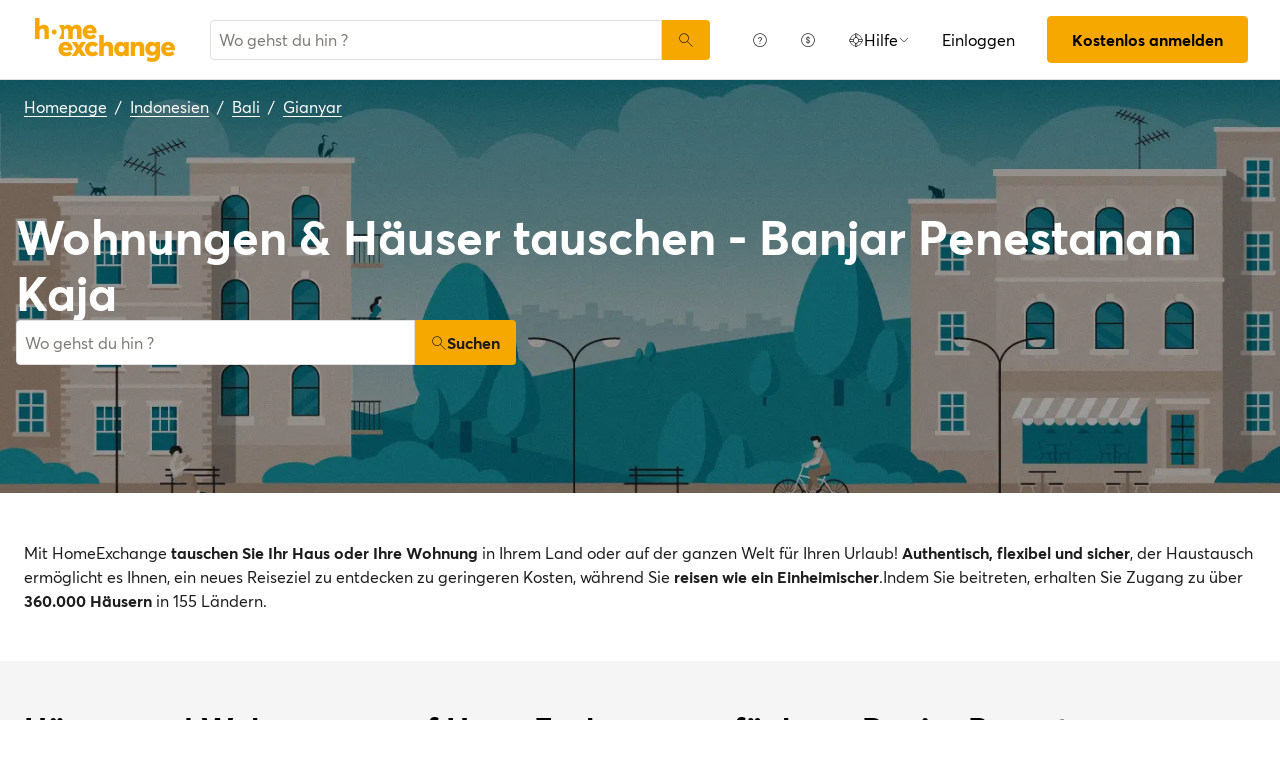

--- FILE ---
content_type: text/html; charset=utf-8
request_url: https://www.homeexchange.com/de/haus-tausch-indonesie/bali/gianyar/banjar-penestanan-kaja
body_size: 17775
content:
<!DOCTYPE html><html lang="de" data-theme="regular"><head><meta charSet="utf-8"/><meta name="viewport" content="width=device-width, initial-scale=1"/><link rel="stylesheet" href="https://www.homeexchange.com/fstrz/5ef7d86b07a12a24edd48d7a0399f85827caad2efe139c80afba977381df2653.css?src=https%3A%2F%2Fwww.homeexchange.com%2F_next%2Fstatic%2Fcss%2F9beb81a0a2a05dcd.css&amp;src=https%3A%2F%2Fwww.homeexchange.com%2F_next%2Fstatic%2Fcss%2Fe4b8402e5393e4d1.css&amp;src=https%3A%2F%2Fwww.homeexchange.com%2F_next%2Fstatic%2Fcss%2Fce5374b1dc12d302.css" /><script>fstrz=!0;;"use strict";window.FRZ_PAGE_TYPE="plp";
</script><script src="/_next/static/chunks/0937d497-44abb0f9355ace92.js" async></script><script src="/_next/static/chunks/470-685cc4bc85a93b37.js" async=""></script><script src="/_next/static/chunks/main-app-9456cb015476518f.js" async=""></script><script src="/_next/static/chunks/171-b11c5825d826e034.js" async=""></script><script src="/_next/static/chunks/669-ae02dd929da31743.js" async=""></script><script src="/_next/static/chunks/543-f59fdc056a9d7294.js" async=""></script><script src="/_next/static/chunks/126-b1a42eac0967470f.js" async=""></script><script src="/_next/static/chunks/app/global-error-535edbfdedd3e347.js" async=""></script><script src="/_next/static/chunks/833-0d22120024de5e67.js" async=""></script><script src="/_next/static/chunks/996-f3b835de46cb87bc.js" async=""></script><script src="/_next/static/chunks/app/layout-38d2cf9ede7bab70.js" async=""></script><script src="/_next/static/chunks/app/(layoutClassic)/%5Blang%5D/destination/page-254c09d2c71b5e68.js" async=""></script><title>Wohnungstausch: Banjar Penestanan Kaja, Indonesien - HomeExchange</title><meta name="description" content="Banjar Penestanan Kaja, Indonesien : Übernachten Sie kostenlos dank Haus- und Wohnungstausch und sparen Sie für Ihre Reisekasse. Bei HomeExchange finden Sie Unterkünfte auf der ganzen Welt."/><link rel="canonical" href="https://www.homeexchange.com/de/haus-tausch-indonesie/bali/gianyar/banjar-penestanan-kaja"/><link rel="alternate" hrefLang="fr-FR" href="https://www.homeexchange.fr/echange-maison-indonesie/bali/gianyar/banjar-penestanan-kaja"/><link rel="alternate" hrefLang="x-default" href="https://www.homeexchange.com/home-exchange-indonesie/bali/gianyar/banjar-penestanan-kaja"/><link rel="alternate" hrefLang="es-ES" href="https://www.homeexchange.com/es/intercambio-casas-indonesie/bali/gianyar/banjar-penestanan-kaja"/><link rel="alternate" hrefLang="it-IT" href="https://www.homeexchange.it/scambio-casa-indonesie/bali/gianyar/banjar-penestanan-kaja"/><link rel="alternate" hrefLang="pt-PT" href="https://www.homeexchange.com/pt/troca-casa-indonesie/bali/gianyar/banjar-penestanan-kaja"/><link rel="alternate" hrefLang="pt-BR" href="https://www.homeexchange.com/pt/troca-casa-indonesie/bali/gianyar/banjar-penestanan-kaja"/><link rel="alternate" hrefLang="nl-NL" href="https://www.homeexchange.com/nl/huizen-ruil-indonesie/bali/gianyar/banjar-penestanan-kaja"/><link rel="alternate" hrefLang="en-US" href="https://www.homeexchange.com/home-exchange-indonesie/bali/gianyar/banjar-penestanan-kaja"/><link rel="alternate" hrefLang="de-DE" href="https://www.homeexchange.com/de/haus-tausch-indonesie/bali/gianyar/banjar-penestanan-kaja"/><link rel="alternate" hrefLang="da-DK" href="https://www.homeexchange.com/da/boligbytte-indonesie/bali/gianyar/banjar-penestanan-kaja"/><link rel="alternate" hrefLang="sv-SE" href="https://www.homeexchange.com/sv/hembyte-indonesie/bali/gianyar/banjar-penestanan-kaja"/><link rel="alternate" hrefLang="hr-HR" href="https://www.homeexchange.com/hr/zamjena-domova-indonesie/bali/gianyar/banjar-penestanan-kaja"/><link rel="alternate" hrefLang="nb-NO" href="https://www.homeexchange.com/nb/bolig-bytte-indonesie/bali/gianyar/banjar-penestanan-kaja"/><meta property="og:title" content="Wohnungstausch: Banjar Penestanan Kaja, Indonesien - HomeExchange"/><meta property="og:description" content="Banjar Penestanan Kaja, Indonesien : Übernachten Sie kostenlos dank Haus- und Wohnungstausch und sparen Sie für Ihre Reisekasse. Bei HomeExchange finden Sie Unterkünfte auf der ganzen Welt."/><meta property="og:site_name" content="HomeExchange"/><meta property="og:image" content="https://d2kzpkef14nfxb.cloudfront.net/images/website/meta-facebook/he_sharing.jpg"/><meta property="og:image:height" content="1200"/><meta property="og:image:width" content="630"/><meta property="og:type" content="website"/><meta name="twitter:card" content="summary_large_image"/><meta name="twitter:title" content="Wohnungstausch: Banjar Penestanan Kaja, Indonesien - HomeExchange"/><meta name="twitter:description" content="Banjar Penestanan Kaja, Indonesien : Übernachten Sie kostenlos dank Haus- und Wohnungstausch und sparen Sie für Ihre Reisekasse. Bei HomeExchange finden Sie Unterkünfte auf der ganzen Welt."/><meta name="twitter:image" content="https://d2kzpkef14nfxb.cloudfront.net/images/website/meta-facebook/he_sharing.jpg"/><meta name="twitter:image:height" content="1200"/><meta name="twitter:image:width" content="630"/><link rel="icon" href="/favicon.ico" type="image/x-icon" sizes="64x64"/><script src="/_next/static/chunks/polyfills-42372ed130431b0a.js" noModule=""></script><style>
.edit-view.user-edit {
  min-height: 100vh;
}
#verification-page {
  min-height: 100vh;
}
.my-plan-page {
  min-height: 100vh;
}
#sponsorship-page {
  min-height: 100vh;
}
.edit-view.home-edit {
  min-height: 100vh;
}
#user-settings {
  min-height: 100vh;
}
.espace.dashboard {
  min-height: 100vh;
}
.he-collection #collection-landing-page {
  min-height: 100vh;
}
</style></head><body data-frz-flags='{"lazyload":false,"unlazyload":false,"deferjs":false,"cssontop":true,"minifyhtml":true,"concatcss":true,"minifycss":true,"concatjs":false,"minifyjs":true,"early-hints":true,"unsharding":true,"responsive":false,"edge_speed":true,"edge_seo":false,"service_worker":true,"edge_rewriter":true,"speculation_rules":false,"lazyloadjs":false}' data-frz-version="2" data-frz-target-key="echange" data-frz-target-label="Echange"><div hidden=""><!--$--><!--/$--></div><nav aria-label="Main" data-orientation="horizontal" dir="ltr"><div style="position:relative"><ul data-orientation="horizontal" class="_navbar_1367h_29" dir="ltr"><li class="_unset-list_50wvn_29"><ul class="_navbar-brand_50wvn_38"><li class="_navbar-item-wrapper_1367h_89"><a class="_navbar-item_1367h_29" href="/de/" data-radix-collection-item=""><img src="https://www.homeexchange.com/fstrz/r/s/image.homeexchange.fr/images/website/migration/navigation/he-logo.svg" alt="HomeExchange regular logo "></a></li><li class="_navbar-item_1367h_29 _navbar-item-background-hover_1367h_33 _navbar-item-flex-grow_1367h_105"><div class="_autocomplete_olk74_29"><form class="_autocomplete-container_olk74_38"><div class="_input-button-container_olk74_43"><label id="navbar-search-bar-label" for="navbar-search-bar-input" hidden="">Wo gehst du hin ?</label><input class="_autocomplete-input_olk74_49" type="text" placeholder="Wo gehst du hin ?" aria-activedescendant="" aria-autocomplete="list" aria-controls="navbar-search-bar-menu" aria-expanded="false" aria-labelledby="navbar-search-bar-label" autoComplete="off" id="navbar-search-bar-input" role="combobox" value=""/><button aria-label="Suchen" class="_autocomplete-button_olk74_63"><i class="icon ds-icon-search is-medium"></i></button></div></form><ul class="_suggestions-container_olk74_87" id="navbar-search-bar-menu" role="listbox" aria-labelledby="navbar-search-bar-label" data-test="false" aria-busy="true"></ul></div></li></ul></li><li class="_navbar-menu_1367h_282"><ul><li><button class="_burger-close_1367h_296" aria-label="burger-close"><i class="icon ds-icon-remove is-large"></i></button></li><li class="_navbar-end_1367h_70"><ul class="_navbar-end_1367h_70"><li class="_navbar-item-wrapper_1367h_89 _navbar-item-background-hover_1367h_33"><a class="_navbar-item_1367h_29 _navbar-item-background-hover_1367h_33" href="https://www.homeexchange.com/de/p/so-funktioniert-es-de" data-radix-collection-item="">Wie funktioniert es?</a></li><li class="_navbar-item-wrapper_1367h_89 _navbar-item-background-hover_1367h_33"><a class="_navbar-item_1367h_29 _navbar-item-background-hover_1367h_33" href="https://www.homeexchange.com/de/p/subscription-homeexchange-de" data-radix-collection-item="">Wieviel kostet es?</a></li><li class="_is-hidden-desktop_1m12x_29"><ul class="_unset-ul_1m12x_54"><li class="_unset-list_g6gr1_29"><hr class="_navbar-divider_g6gr1_35"/></li></ul></li><li class="_navbar-has-dropdown_1367h_130 _navbar-item-wrapper_1367h_89"><button id="radix-_R_6brb_-trigger-radix-_R_9ambrb_" data-state="closed" aria-expanded="false" aria-controls="radix-_R_6brb_-content-radix-_R_9ambrb_" class="_navbar-item_1367h_29" data-radix-collection-item=""><div class="_flex_1taae_29 _flex-row_1taae_34 _justify-space-between_1taae_49 _align-center_1taae_61 _wrap_1taae_67 _is-full-width_1taae_79 _gap-2_1taae_105"><div class="_flex_1taae_29 _flex-row_1taae_34 _justify-start_1taae_40 _align-center_1taae_61 _wrap_1taae_67 _gap-2_1taae_105"><i class="icon ds-icon-header-help is-medium"></i>Hilfe</div><i class="icon ds-icon-up-arrow is-small _arrow_1367h_117"></i></div></button></li><li class="_is-hidden-desktop_1m12x_29"><ul class="_unset-ul_1m12x_54"><li class="_unset-list_g6gr1_29"><hr class="_navbar-divider_g6gr1_35"/></li></ul></li><li class="_is-hidden-desktop_1m12x_29 _navbar-item-wrapper_1367h_89 _navbar-item-background-hover_1367h_33"><ul class="_unset-ul_1m12x_54"><li class="_navbar-item-wrapper_1367h_89 _navbar-item-background-hover_1367h_33"><a class="_navbar-item_1367h_29 _navbar-item-background-hover_1367h_33" href="/de/collection" data-radix-collection-item="">Home Exchange Collection</a></li></ul></li><li class="_is-hidden-desktop_1m12x_29 _navbar-item-wrapper_1367h_89 _navbar-item-background-hover_1367h_33"><ul class="_unset-ul_1m12x_54"><li class="_navbar-item-wrapper_1367h_89 _navbar-item-background-hover_1367h_33"><a class="_navbar-item_1367h_29 _navbar-item-background-hover_1367h_33" href="/de/" data-radix-collection-item="">English</a></li></ul></li><li class="_is-hidden-desktop_1m12x_29 _navbar-item-wrapper_1367h_89 _navbar-item-background-hover_1367h_33"><ul class="_unset-ul_1m12x_54"><li class="_navbar-item-wrapper_1367h_89 _navbar-item-background-hover_1367h_33"><a class="_navbar-item_1367h_29 _navbar-item-background-hover_1367h_33" href="/de/" data-radix-collection-item="">US dollars - $</a></li></ul></li><li class="_navbar-item-wrapper_1367h_89 _second-on-mobile_1367h_61 _navbar-item-button_1367h_108 _navbar-item-background-hover_1367h_33"><a class="_navbar-item_1367h_29 _second-on-mobile_1367h_61 _navbar-item-button_1367h_108 _navbar-item-background-hover_1367h_33" href="/de/#signin" data-radix-collection-item="">Einloggen</a></li><li class="_navbar-item_1367h_29 _first-on-mobile_1367h_52 _navbar-item-larger-padding-bottom_1367h_366 _navbar-item-background-hover_1367h_33"><a href="/de/#signup" class="_button_z1os6_29 _is-primary_z1os6_51 _is-regular_z1os6_245">Kostenlos anmelden</a></li></ul></li></ul></li></ul></div></nav><script type="application/ld+json">{"@context":"https://schema.org","@type":"BreadcrumbList","itemListElement":[{"@type":"ListItem","position":1,"name":"Homepage","item":"https://www.homeexchange.com/de/"},{"@type":"ListItem","position":2,"name":"Indonesien","item":"https://www.homeexchange.com/de/haus-tausch-indonesien"},{"@type":"ListItem","position":3,"name":"Bali","item":"https://www.homeexchange.com/de/haus-tausch-indonesien/bali"},{"@type":"ListItem","position":4,"name":"Gianyar","item":"https://www.homeexchange.com/de/haus-tausch-indonesien/bali/gianyar-1"},{"@type":"ListItem","position":5,"name":"Banjar Penestanan Kaja"}]}</script><section class="_hero_42kzz_29 _is-medium_42kzz_61 _cover_42kzz_55"><div class="_hero-top-left_42kzz_103"><nav class="_breadcrumbs_ldury_29 _color-inverted_ldury_41" aria-label="breadcrumbs"><ol><li><a href="/de/" class="_link_n9jfs_29 _is-inverted_n9jfs_53 _is-underlined_n9jfs_65 _breadcrumbs-link_ldury_36">Homepage</a><span>/</span></li><li><a href="/de/haus-tausch-indonesien" class="_link_n9jfs_29 _is-inverted_n9jfs_53 _is-underlined_n9jfs_65 _breadcrumbs-link_ldury_36">Indonesien</a><span>/</span></li><li><a href="/de/haus-tausch-indonesien/bali" class="_link_n9jfs_29 _is-inverted_n9jfs_53 _is-underlined_n9jfs_65 _breadcrumbs-link_ldury_36">Bali</a><span>/</span></li><li><a href="/de/haus-tausch-indonesien/bali/gianyar-1" class="_link_n9jfs_29 _is-inverted_n9jfs_53 _is-underlined_n9jfs_65 _breadcrumbs-link_ldury_36">Gianyar</a></li></ol></nav></div><div class="_hero-body_42kzz_41 _cover_42kzz_55"><div class="_container_68o99_29"><div class="_title-container_1s6y9_29 _color-inverted_1s6y9_32"><h1 class="_title_1s6y9_29 _is-1_1s6y9_61">Wohnungen &amp; Häuser tauschen - Banjar Penestanan Kaja</h1></div><div class="_autocomplete_olk74_29"><form class="_autocomplete-container_olk74_38"><div class="_input-button-container_olk74_43"><label id="hero-search-bar-label" for="hero-search-bar-input" hidden="">Wo gehst du hin ?</label><input class="_autocomplete-input_olk74_49" type="text" placeholder="Wo gehst du hin ?" aria-activedescendant="" aria-autocomplete="list" aria-controls="hero-search-bar-menu" aria-expanded="false" aria-labelledby="hero-search-bar-label" autoComplete="off" id="hero-search-bar-input" role="combobox" value=""/><button aria-label="Suchen" class="_autocomplete-button_olk74_63"><i class="icon ds-icon-search is-medium"></i>Suchen</button></div></form><ul class="_suggestions-container_olk74_87" id="hero-search-bar-menu" role="listbox" aria-labelledby="hero-search-bar-label" data-test="false" aria-busy="true"></ul></div></div></div><img src="https://www.homeexchange.com/fstrz/r/s/image.homeexchange.fr/images/website/migration/destinations-pages/hero-background/default-destination-bg.webp" alt="Banjar Penestanan Kaja" class="_image_42kzz_81 _cover_42kzz_55"></section><section class="_section_g0e0c_29"><div class="_content_g0e0c_32 _has-medium-padding_g0e0c_41"><div class="_container_68o99_29"><div class="_text_1tduc_29 _color-primary_1tduc_50">Mit HomeExchange <b>tauschen Sie Ihr Haus oder Ihre Wohnung</b> in Ihrem Land oder auf der ganzen Welt für Ihren Urlaub! <b>Authentisch, flexibel und sicher</b>, der Haustausch ermöglicht es Ihnen, ein neues Reiseziel zu entdecken zu geringeren Kosten, während Sie <b>reisen wie ein Einheimischer</b>.Indem Sie beitreten, erhalten Sie Zugang zu über <b>360.000 Häusern</b> in 155 Ländern</b>.</div></div></div></section><section class="_section_g0e0c_29"><div class="_content_g0e0c_32 _has-medium-padding_g0e0c_41"><div class="_container_68o99_29"><div class="_flex_1taae_29 _flex-row_1taae_34 _justify-space-between_1taae_49 _align-center_1taae_61 _nowrap_1taae_70 _is-full-width_1taae_79 _gap-1_1taae_102"><div class="_title-container_1s6y9_29"><h2 class="_title_1s6y9_29 _is-2_1s6y9_74">Häuser und Wohnungen auf HomeExchange verfügbar - Banjar Penestanan Kaja</h2></div><div class="_flex_1taae_29 _flex-row_1taae_34 _justify-start_1taae_40 _align-start_1taae_55 _nowrap_1taae_70 _gap-2_1taae_105 _hide-on-mobile_1taae_91"><button class="_icon-button_1rzsq_29 _disabled_1rzsq_47 _size-medium_1rzsq_41" aria-label="Previous" disabled=""><i class="icon ds-icon-arrow-thin is-medium"></i></button><button class="_icon-button_1rzsq_29 _disabled_1rzsq_47 _size-medium_1rzsq_41" aria-label="Next" disabled=""><i class="icon ds-icon-arrow-thin-right is-medium"></i></button></div></div><div class="_carousel_u43l3_29"><ul class="_carousel-content_u43l3_33 _gap-8_u43l3_71"><li class="_carousel-item_122pc_29" style="width:100px;flex-shrink:0"><div class="_card_123au_29 _card-list_123au_65"><a class="_card-title-link_123au_326" target="_blank" title="Mariane s Haus" href="/de/ferien-wohnung/2694774" rel="noreferrer noopener"></a><div class="_tag_123au_88"></div><div class="_card-img-wrapper_123au_45"><div class="_card-slider-container_123au_39"><div class="_card-slider-wrapper_123au_208"><div class="_card-slider-item_123au_213"><img class="_card-img_123au_45" src="https://www.homeexchange.com/fstrz/r/s/image.homeexchange.fr/images/home/4286516/2694774/1845547666027202.jpg" alt="Mariane s Haus" loading="lazy"></div></div></div><button class="_card-img-user-button_123au_55" aria-label="User image"><img class="_card-img-user_123au_55" src="https://www.homeexchange.com/fstrz/r/s/image.homeexchange.fr/images/user/4286516/1770420037756452.jpg" alt="Mariane s Haus" width="56" height="56" loading="lazy"></button><div class="_card-icons_123au_243"></div></div><div class="_card-content_123au_42"><div class="_card-title-wrapper_123au_297"><div class="_card-title-content_123au_304"><span class="_card-title-content-text_123au_304"><div class="_title-container_1s6y9_29"><h3 class="_title_1s6y9_29 _is-3_1s6y9_84 _card-title_123au_297" title="Mariane s Haus">Mariane s Haus</h3></div></span></div></div><div class="_flex_1taae_29 _flex-column_1taae_37 _justify-start_1taae_40 _align-start_1taae_55 _wrap_1taae_67 _is-full-width_1taae_79 _gap-1_1taae_102"><div class="_text_1tduc_29 _color-primary_1tduc_50 _card-location_123au_343">Indonesien, Banjar Penestanan Kaja</div><div class="_text_1tduc_29 _color-primary_1tduc_50">1 schlafzimmer<span class="_card-dot_123au_365">•</span>1 Bett</div></div><div class="_card-footer_123au_369"><div class="_card-gp-wrapper_123au_374"><div class="_text_1tduc_29 _color-primary_1tduc_50 _card-gp_123au_374">80 GP / Nacht</div></div></div></div></div></li><li class="_carousel-item_122pc_29" style="width:100px;flex-shrink:0"><div class="_card_123au_29 _card-list_123au_65"><a class="_card-title-link_123au_326" target="_blank" title="Jude s Haus" href="/de/ferien-wohnung/2372964" rel="noreferrer noopener"></a><div class="_tag_123au_88"></div><div class="_card-img-wrapper_123au_45"><div class="_card-slider-container_123au_39"><div class="_card-slider-wrapper_123au_208"><div class="_card-slider-item_123au_213"><img class="_card-img_123au_45" src="https://www.homeexchange.com/fstrz/r/s/image.homeexchange.fr/images/home/4305259/2372964/1772936565071920.jpg" alt="Jude s Haus" loading="lazy"></div></div></div><button class="_card-img-user-button_123au_55" aria-label="User image"><img class="_card-img-user_123au_55" src="https://www.homeexchange.com/fstrz/r/s/image.homeexchange.fr/images/user/4305259/1766126264392352.jpg" alt="Jude s Haus" width="56" height="56" loading="lazy"></button><div class="_card-icons_123au_243"></div></div><div class="_card-content_123au_42"><div class="_card-title-wrapper_123au_297"><div class="_card-title-content_123au_304"><span class="_card-title-content-text_123au_304"><div class="_title-container_1s6y9_29"><h3 class="_title_1s6y9_29 _is-3_1s6y9_84 _card-title_123au_297" title="Jude s Haus">Jude s Haus</h3></div></span></div></div><div class="_flex_1taae_29 _flex-column_1taae_37 _justify-start_1taae_40 _align-start_1taae_55 _wrap_1taae_67 _is-full-width_1taae_79 _gap-1_1taae_102"><div class="_text_1tduc_29 _color-primary_1tduc_50 _card-location_123au_343">Indonesien, Banjar Penestanan Kaja</div><div class="_text_1tduc_29 _color-primary_1tduc_50">4 schlafzimmer<span class="_card-dot_123au_365">•</span>6 Betten</div></div><div class="_card-footer_123au_369"><div class="_card-gp-wrapper_123au_374"><div class="_text_1tduc_29 _color-primary_1tduc_50 _card-gp_123au_374">240 GP / Nacht</div></div></div></div></div></li><li class="_carousel-item_122pc_29" style="width:100px;flex-shrink:0"><div class="_card_123au_29 _card-list_123au_65"><a class="_card-title-link_123au_326" target="_blank" title="Sandrine s Haus" href="/de/ferien-wohnung/3020107" rel="noreferrer noopener"></a><div class="_tag_123au_88"></div><div class="_card-img-wrapper_123au_45"><div class="_card-slider-container_123au_39"><div class="_card-slider-wrapper_123au_208"><div class="_card-slider-item_123au_213"><img class="_card-img_123au_45" src="https://www.homeexchange.com/fstrz/r/s/image.homeexchange.fr/images/home/5667103/3020107/1849581590821071.jpg" alt="Sandrine s Haus" loading="lazy"></div></div></div><button class="_card-img-user-button_123au_55" aria-label="User image"><img class="_card-img-user_123au_55" src="https://www.homeexchange.com/fstrz/r/s/image.homeexchange.fr/images/website/migration/placeholders/user_default_profile.webp?width=400&amp;height=400" alt="Sandrine s Haus" width="56" height="56" loading="lazy"></button><div class="_card-icons_123au_243"></div></div><div class="_card-content_123au_42"><div class="_card-title-wrapper_123au_297"><div class="_card-title-content_123au_304"><span class="_card-title-content-text_123au_304"><div class="_title-container_1s6y9_29"><h3 class="_title_1s6y9_29 _is-3_1s6y9_84 _card-title_123au_297" title="Sandrine s Haus">Sandrine s Haus</h3></div></span></div></div><div class="_flex_1taae_29 _flex-column_1taae_37 _justify-start_1taae_40 _align-start_1taae_55 _wrap_1taae_67 _is-full-width_1taae_79 _gap-1_1taae_102"><div class="_text_1tduc_29 _color-primary_1tduc_50 _card-location_123au_343">Indonesien, Banjar Penestanan Kaja</div><div class="_text_1tduc_29 _color-primary_1tduc_50">4 schlafzimmer<span class="_card-dot_123au_365">•</span>7 Betten</div></div><div class="_card-footer_123au_369"><div class="_card-gp-wrapper_123au_374"><div class="_text_1tduc_29 _color-primary_1tduc_50 _card-gp_123au_374">276 GP / Nacht</div></div></div></div></div></li></ul></div><div class="_block_1cfeo_29 _has-text-right_1cfeo_47"><a href="/de/search-v2/banjar-penestanan-kaja" class="_link_n9jfs_29 _is-primary_n9jfs_41 _is-underlined_n9jfs_65">Mehr Häuser ansehen</a></div></div></div></section><section class="_section_g0e0c_29"><div class="_content_g0e0c_32 _has-medium-padding_g0e0c_41"><div class="_container_68o99_29"><div class="_title-container_1s6y9_29"><h2 class="_title_1s6y9_29 _is-2_1s6y9_74">Wie funktioniert ein Haustausch?</h2></div><div class="_text_1tduc_29 _color-primary_1tduc_50">Die Registrierung bei HomeExchange ist kostenlos und Sie zahlen nur den jährlichen Mitgliedsbeitrag von 175 €, wodurch sie unbegrenzte Austauschmöglichkeiten für das Jahr freischalten können.</div><div class="_columns_10k0l_29"><div class="_column_10k0l_29 _is-3_10k0l_188"><button class="_info-card_1s6ag_29" type="button" aria-haspopup="dialog" aria-expanded="false" aria-controls="radix-_R_2u8lubsnqbrb_" data-state="closed"><i class="icon ds-icon-gp is-5xl is-secondary"></i><div class="_info-card-text_1s6ag_41">GuestPoints</div></button><button class="_info-card_1s6ag_29" type="button" aria-haspopup="dialog" aria-expanded="false" aria-controls="radix-_R_4u8lubsnqbrb_" data-state="closed"><i class="icon ds-icon-types_of_exchanges is-5xl is-secondary"></i><div class="_info-card-text_1s6ag_41">Zwei Arten von Austausch</div></button><button class="_info-card_1s6ag_29" type="button" aria-haspopup="dialog" aria-expanded="false" aria-controls="radix-_R_6u8lubsnqbrb_" data-state="closed"><i class="icon ds-icon-membership is-5xl is-secondary"></i><div class="_info-card-text_1s6ag_41">Die HomeExchange-Mitgliedschaft</div></button><button class="_info-card_1s6ag_29" type="button" aria-haspopup="dialog" aria-expanded="false" aria-controls="radix-_R_8u8lubsnqbrb_" data-state="closed"><i class="icon ds-icon-guarantees is-5xl is-secondary"></i><div class="_info-card-text_1s6ag_41">Die HomeExchange-Garantien</div></button></div><div class="_column_10k0l_29"><video class="_video_150ns_29 " poster="https://image.homeexchange.fr/images/website/migration/placeholders/poster_video_default.webp" controls=""><source src="https://d2kzpkef14nfxb.cloudfront.net/images/website/home_page/MASTER_CONVICTION_de.mp4" type="video/mp4"/><track kind="captions"/></video></div></div></div></div></section><section class="_section_g0e0c_29"><div class="_content_g0e0c_32 _has-medium-padding_g0e0c_41"><div class="_container_68o99_29"><div class="_title-container_1s6y9_29"><h2 class="_title_1s6y9_29 _is-2_1s6y9_74">Tauschen Sie Ferienhäuser - banjar-penestanan-kaja</h2></div><div class="_text_1tduc_29 _color-primary_1tduc_50">HomeExchange hat es seinen Mitgliedern ermöglicht, überall auf der Welt zu reisen, wohin sie wollen! Machen Sie sich keine Sorgen über die Kosten für die Unterkunft, denn wir garantieren Ihnen, dass Sie ein Haus oder eine Wohnung für Ihren nächsten Urlaub finden werden.</div><div class="_text_1tduc_29 _color-primary_1tduc_50">Dank unseres umfangreichen Netzwerks können Sie Ihr Haus oder Ihre Wohnung während der Ferien mit Menschen aus der ganzen Welt teilen! HomeExchange ist nicht nur kostenlos, flexibel und sicher, sondern Sie werden auch ein neues Land entdecken und wie ein Einheimischer leben.</div><div class="_text_1tduc_29 _color-primary_1tduc_50">Worauf warten Sie noch?  Melden Sie sich bei uns an und registrieren Sie sich kostenlos auf unserer Website. Sobald Ihre Registrierung abgeschlossen ist, haben Sie Zugang zu unserem gesamten Katalog mit Häusern und Wohnungen an den schönsten Orten der Welt!</div><a href="/de/#signup" class="_button_z1os6_29 _is-primary_z1os6_51 _is-medium_z1os6_248">Kostenlos anmelden</a></div></div></section><script type="application/ld+json">{"@context":"https://schema.org","@type":"FAQPage","mainEntity":[{"@type":"Question","name":"Wie funktioniert Haustausch?","acceptedAnswer":{"@type":"Answer","text":"Mit HomeExchange können Sie Ihr Zuhause entweder wechselseitig mit dem Zuhause eines anderen Mitglieds tauschen oder Ihre GuestPoints für einen nicht wechselseitigen Tausch verwenden. GuestPoints sind Punkte, die Sie verdienen, indem Sie andere Mitglieder in Ihrem Haus in einem nicht wechselseitigen Austausch aufnehmen. Alle Austausche sind gegen Beschädigung, Diebstahl und Stornierung gedeckt."}},{"@type":"Question","name":"Was sind die Vorteile des Haustausches?","acceptedAnswer":{"@type":"Answer","text":"Es ist eine verantwortungsbewusste und wirtschaftliche Art, in einer vertrauenswürdigen Community unbesorgt zu reisen. HomeExchange ist die weltweit führende Haustauschseite mit über 270.000 Wohnungen in 145 Ländern."}},{"@type":"Question","name":"Wie viel kostet der Tausch meiner Wohnung mit HomeExchange?","acceptedAnswer":{"@type":"Answer","text":"Dank unserer jährlichen HomeExchange-Mitgliedschaft für 175 USD / Jahr können Sie innerhalb von 12 Monaten so viele Austausche organisieren, wie Sie möchten, ohne zusätzliche Kosten."}},{"@type":"Question","name":"Wie funktionieren die HomeExchange-Garantien?","acceptedAnswer":{"@type":"Answer","text":"HomeExchange-Garantien umfassen den Umzug im Falle einer Stornierung durch den Gastgeber sowie eine Versicherung im Falle von Bruch oder Diebstahl."}},{"@type":"Question","name":"Kann ich meine Unterkunft tauschen, wenn ich in einer Mietwohnung wohne?","acceptedAnswer":{"@type":"Answer","text":"Ja, Sie können einen Haustausch durchführen, sofern dies nicht ausdrücklich in Ihrem Mietvertrag angegeben ist. Es ist nicht erforderlich, den Hausbesitzer zu benachrichtigen, da es sich nicht um eine Untervermietung handelt: Tatsächlich gibt es keinen finanziellen Austausch."}},{"@type":"Question","name":"Was ist, wenn die Gesundheitskrise es mir nicht erlaubt zu reisen?","acceptedAnswer":{"@type":"Answer","text":"Im Falle einer Stornierung aufgrund von Covid 19 werden die GuestPoints, die während des Austauschs verwendet werden konnten, vollständig zurückerstattet. HomeExchange bietet Mitgliedern, die aufgrund der gesundheitlichen Situation nicht tauschen konnten, auch das 2. Jahr der Mitgliedschaft kostenlos an."}},{"@type":"Question","name":"Muss ich mein Haus mit einem ähnlichen Haus tauschen?","acceptedAnswer":{"@type":"Answer","text":"Nein, Sie können mit jeder Art von Zuhause tauschen, egal welche Art von Zuhause Sie haben: Ein kleines Studio in der Stadt gegen eine Villa am Meer, ein Bauernhaus auf dem Land gegen ein Haus in einer Wohnsiedlung, alles ist möglich, weil jeder will finden, was seinen Wünschen entspricht!"}}]}</script><section class="_section_g0e0c_29"><div class="_content_g0e0c_32 _has-medium-padding_g0e0c_41"><div class="_container_68o99_29"><div class="_title-container_1s6y9_29"><h2 class="_title_1s6y9_29 _is-2_1s6y9_74">Häufig gestellte Fragen</h2></div><div class="" data-orientation="vertical"><div data-state="closed" data-orientation="vertical" class="_accordion-item_e3e0q_29"><h3 data-orientation="vertical" data-state="closed" class="_accordion-header_e3e0q_38"><button type="button" aria-controls="radix-_R_jailubsnqbrb_" aria-expanded="false" data-state="closed" data-orientation="vertical" id="radix-_R_3ailubsnqbrb_" class="_accordion-trigger_e3e0q_43" data-radix-collection-item="">Wie funktioniert Haustausch?<i class="icon ds-icon-up-arrow is-medium"></i></button></h3><div data-state="closed" id="radix-_R_jailubsnqbrb_" hidden="" role="region" aria-labelledby="radix-_R_3ailubsnqbrb_" data-orientation="vertical" class="_accordion-content_e3e0q_63" style="--radix-accordion-content-height:var(--radix-collapsible-content-height);--radix-accordion-content-width:var(--radix-collapsible-content-width)"></div></div><div data-state="closed" data-orientation="vertical" class="_accordion-item_e3e0q_29"><h3 data-orientation="vertical" data-state="closed" class="_accordion-header_e3e0q_38"><button type="button" aria-controls="radix-_R_lailubsnqbrb_" aria-expanded="false" data-state="closed" data-orientation="vertical" id="radix-_R_5ailubsnqbrb_" class="_accordion-trigger_e3e0q_43" data-radix-collection-item="">Was sind die Vorteile des Haustausches?<i class="icon ds-icon-up-arrow is-medium"></i></button></h3><div data-state="closed" id="radix-_R_lailubsnqbrb_" hidden="" role="region" aria-labelledby="radix-_R_5ailubsnqbrb_" data-orientation="vertical" class="_accordion-content_e3e0q_63" style="--radix-accordion-content-height:var(--radix-collapsible-content-height);--radix-accordion-content-width:var(--radix-collapsible-content-width)"></div></div><div data-state="closed" data-orientation="vertical" class="_accordion-item_e3e0q_29"><h3 data-orientation="vertical" data-state="closed" class="_accordion-header_e3e0q_38"><button type="button" aria-controls="radix-_R_nailubsnqbrb_" aria-expanded="false" data-state="closed" data-orientation="vertical" id="radix-_R_7ailubsnqbrb_" class="_accordion-trigger_e3e0q_43" data-radix-collection-item="">Wie viel kostet der Tausch meiner Wohnung mit HomeExchange?<i class="icon ds-icon-up-arrow is-medium"></i></button></h3><div data-state="closed" id="radix-_R_nailubsnqbrb_" hidden="" role="region" aria-labelledby="radix-_R_7ailubsnqbrb_" data-orientation="vertical" class="_accordion-content_e3e0q_63" style="--radix-accordion-content-height:var(--radix-collapsible-content-height);--radix-accordion-content-width:var(--radix-collapsible-content-width)"></div></div><div data-state="closed" data-orientation="vertical" class="_accordion-item_e3e0q_29"><h3 data-orientation="vertical" data-state="closed" class="_accordion-header_e3e0q_38"><button type="button" aria-controls="radix-_R_pailubsnqbrb_" aria-expanded="false" data-state="closed" data-orientation="vertical" id="radix-_R_9ailubsnqbrb_" class="_accordion-trigger_e3e0q_43" data-radix-collection-item="">Wie funktionieren die HomeExchange-Garantien?<i class="icon ds-icon-up-arrow is-medium"></i></button></h3><div data-state="closed" id="radix-_R_pailubsnqbrb_" hidden="" role="region" aria-labelledby="radix-_R_9ailubsnqbrb_" data-orientation="vertical" class="_accordion-content_e3e0q_63" style="--radix-accordion-content-height:var(--radix-collapsible-content-height);--radix-accordion-content-width:var(--radix-collapsible-content-width)"></div></div><div data-state="closed" data-orientation="vertical" class="_accordion-item_e3e0q_29"><h3 data-orientation="vertical" data-state="closed" class="_accordion-header_e3e0q_38"><button type="button" aria-controls="radix-_R_railubsnqbrb_" aria-expanded="false" data-state="closed" data-orientation="vertical" id="radix-_R_bailubsnqbrb_" class="_accordion-trigger_e3e0q_43" data-radix-collection-item="">Kann ich meine Unterkunft tauschen, wenn ich in einer Mietwohnung wohne?<i class="icon ds-icon-up-arrow is-medium"></i></button></h3><div data-state="closed" id="radix-_R_railubsnqbrb_" hidden="" role="region" aria-labelledby="radix-_R_bailubsnqbrb_" data-orientation="vertical" class="_accordion-content_e3e0q_63" style="--radix-accordion-content-height:var(--radix-collapsible-content-height);--radix-accordion-content-width:var(--radix-collapsible-content-width)"></div></div><div data-state="closed" data-orientation="vertical" class="_accordion-item_e3e0q_29"><h3 data-orientation="vertical" data-state="closed" class="_accordion-header_e3e0q_38"><button type="button" aria-controls="radix-_R_tailubsnqbrb_" aria-expanded="false" data-state="closed" data-orientation="vertical" id="radix-_R_dailubsnqbrb_" class="_accordion-trigger_e3e0q_43" data-radix-collection-item="">Was ist, wenn die Gesundheitskrise es mir nicht erlaubt zu reisen?<i class="icon ds-icon-up-arrow is-medium"></i></button></h3><div data-state="closed" id="radix-_R_tailubsnqbrb_" hidden="" role="region" aria-labelledby="radix-_R_dailubsnqbrb_" data-orientation="vertical" class="_accordion-content_e3e0q_63" style="--radix-accordion-content-height:var(--radix-collapsible-content-height);--radix-accordion-content-width:var(--radix-collapsible-content-width)"></div></div><div data-state="closed" data-orientation="vertical" class="_accordion-item_e3e0q_29"><h3 data-orientation="vertical" data-state="closed" class="_accordion-header_e3e0q_38"><button type="button" aria-controls="radix-_R_vailubsnqbrb_" aria-expanded="false" data-state="closed" data-orientation="vertical" id="radix-_R_failubsnqbrb_" class="_accordion-trigger_e3e0q_43" data-radix-collection-item="">Muss ich mein Haus mit einem ähnlichen Haus tauschen?<i class="icon ds-icon-up-arrow is-medium"></i></button></h3><div data-state="closed" id="radix-_R_vailubsnqbrb_" hidden="" role="region" aria-labelledby="radix-_R_failubsnqbrb_" data-orientation="vertical" class="_accordion-content_e3e0q_63" style="--radix-accordion-content-height:var(--radix-collapsible-content-height);--radix-accordion-content-width:var(--radix-collapsible-content-width)"></div></div></div></div></div></section><!--$--><!--/$--><div><div class="_footer_v3787_29"><div class="_footer-content_v3787_44"><div class="_container_68o99_29 _banner_v3787_66"><a href="/collection"><div class="_flex_1taae_29 _flex-row_1taae_34 _justify-center_1taae_46 _align-start_1taae_55 _wrap_1taae_67 _is-full-width_1taae_79"><div class="_flex_1taae_29 _flex-row_1taae_34 _justify-space-between_1taae_49 _align-start_1taae_55 _wrap_1taae_67 _is-full-width_1taae_79 _footer-cta-banner_v3787_69"><img class="_background-img_v3787_76 _desktop_v3787_58" src="https://www.homeexchange.com/fstrz/r/s/image.homeexchange.fr/images/website/migration/collection/discover_collection.webp" alt="collection" height="204" width="1168" style="width:100%;height:auto"><img class="_background-img_v3787_76 _mobile_v3787_47" src="https://www.homeexchange.com/fstrz/r/s/image.homeexchange.fr/images/website/migration/footer/collection.webp" alt="collection" height="450" width="327"><div class="_banner-wrapper_v3787_79"><div class="_banner-text_v3787_96 _desktop_v3787_58">Introducing HomeExchange Collection, our community of luxury homeowners around the world.</div><div class="_banner-text_v3787_96 _mobile_v3787_47">discover collection</div><img class="_banner-img_v3787_131" src="https://www.homeexchange.com/fstrz/r/s/image.homeexchange.fr/images/website/migration/footer/collection-logo-white.svg" alt="collection" height="96" width="172"><div class="_banner-cta_v3787_115">discover collection</div></div></div></div></a></div><div class="_container_68o99_29"><div class="_columns_10k0l_29"><div class="_column_10k0l_29 _columns-content_v3787_135"><div class="_text_1tduc_29 _color-primary_1tduc_50 _is-bold_1tduc_80 _title_v3787_139">HomeExchange</div><div class="_contents_v3787_142"><a href="https://www.homeexchange.com/de/p/about-us-de" class="_link_n9jfs_29 _is-primary_n9jfs_41 _content_v3787_142">Über</a><a href="https://www.homeexchange.com/de/p/unser-team" class="_link_n9jfs_29 _is-primary_n9jfs_41 _content_v3787_142">Unser Team</a><a href="https://www.homeexchange.com/de/p/join-us-de" class="_link_n9jfs_29 _is-primary_n9jfs_41 _content_v3787_142">Jobs</a><a href="https://www.homeexchange.com/de/blog/" class="_link_n9jfs_29 _is-primary_n9jfs_41 _content_v3787_142">Blog</a><a href="https://www.homeexchange.com/de/p/homeexchange-mobile-app" class="_link_n9jfs_29 _is-primary_n9jfs_41 _content_v3787_142">Mobile apps</a><a href="https://www.homeexchange.com/de/p/our-community-de" class="_link_n9jfs_29 _is-primary_n9jfs_41 _content_v3787_142">Community</a><a href="https://www.homeexchange.com/de/p/press-de" class="_link_n9jfs_29 _is-primary_n9jfs_41 _content_v3787_142">Presse</a></div></div><div class="_column_10k0l_29 _columns-content_v3787_135"><div class="_text_1tduc_29 _color-primary_1tduc_50 _is-bold_1tduc_80 _title_v3787_139">Mehr erfahren</div><div class="_contents_v3787_142"><a href="https://www.homeexchange.com/de/p/wo-die-begrubung-wirklich-beginnt" class="_link_n9jfs_29 _is-primary_n9jfs_41 _content_v3787_142">Unsere Prinzipien</a><a href="https://www.homeexchange.com/de/p/so-funktioniert-es-de" class="_link_n9jfs_29 _is-primary_n9jfs_41 _content_v3787_142">Wie funktioniert es?</a><a href="https://www.homeexchange.com/de/p/guestpoints-de" class="_link_n9jfs_29 _is-primary_n9jfs_41 _content_v3787_142">GuestPoints</a><a href="https://www.homeexchange.com/de/p/subscription-homeexchange-de" class="_link_n9jfs_29 _is-primary_n9jfs_41 _content_v3787_142">Wieviel kostet es?</a><a href="https://www.homeexchange.com/de/p/service-homeexchange-de" class="_link_n9jfs_29 _is-primary_n9jfs_41 _content_v3787_142">Garantien</a><a href="https://www.homeexchange.com/p/worte-homeexchanger" class="_link_n9jfs_29 _is-primary_n9jfs_41 _content_v3787_142">Unsere Tipps</a><a href="/sponsorship" class="_link_n9jfs_29 _is-primary_n9jfs_41 _content_v3787_142">Freunde einladen</a></div></div><div class="_column_10k0l_29 _columns-content_v3787_135"><div class="_text_1tduc_29 _color-primary_1tduc_50 _is-bold_1tduc_80 _title_v3787_139">Support</div><div class="_contents_v3787_142"><a href="https://homeexchangehelp.zendesk.com/hc/de" class="_link_n9jfs_29 _is-primary_n9jfs_41 _content_v3787_142">FAQ</a><a href="https://www.homeexchange.com/de/kontakt-homeexchange" class="_link_n9jfs_29 _is-primary_n9jfs_41 _content_v3787_142">Kontaktieren Sie uns</a><a href="https://www.homeexchange.com/de/p/happiness-team-de" class="_link_n9jfs_29 _is-primary_n9jfs_41 _content_v3787_142">Immer für Sie da</a></div></div><div class="_column_10k0l_29 _columns-content_v3787_135"><div class="_text_1tduc_29 _color-primary_1tduc_50 _is-bold_1tduc_80 _title_v3787_139">Kategorien</div><div class="_contents_v3787_142"><a href="/p/sommer-mal-anders" class="_link_n9jfs_29 _is-primary_n9jfs_41 _content_v3787_142">Sommer anders erleben</a><a href="/p/join-us-de" class="_link_n9jfs_29 _is-primary_n9jfs_41 _content_v3787_142">Recrutement</a><a href="/p/gunstig-reisen-ratschlage" class="_link_n9jfs_29 _is-primary_n9jfs_41 _content_v3787_142">So können Sie günstig reisen</a><a href="/p/facebook-gruppen-homeexchange" class="_link_n9jfs_29 _is-primary_n9jfs_41 _content_v3787_142">Facebook Gruppen</a><a href="/p/homeexchange-academy-de" class="_link_n9jfs_29 _is-primary_n9jfs_41 _content_v3787_142">HomeExchange Academy</a><a href="/p/nachhaltiges-reisen" class="_link_n9jfs_29 _is-primary_n9jfs_41 _content_v3787_142">Ratgeber: Wie funktioniert nachhaltiges Reisen?</a><a href="/p/schulferien-europa-ubersicht" class="_link_n9jfs_29 _is-primary_n9jfs_41 _content_v3787_142">Europas Schulferienkalender</a><a href="/p/anleitung-zugangliche-unterkunfte" class="_link_n9jfs_29 _is-primary_n9jfs_41 _content_v3787_142">Zugängliche Unterkünfte für Menschen mit eingeschränkter Mobilität</a><a href="/p/webinars-de" class="_link_n9jfs_29 _is-primary_n9jfs_41 _content_v3787_142">Webinare für Einsteiger</a><a href="/p/tag-der-offenen-tur" class="_link_n9jfs_29 _is-primary_n9jfs_41 _content_v3787_142">HomeExchange Day</a><a href="/p/promo-homeexchange-de" class="_link_n9jfs_29 _is-primary_n9jfs_41 _content_v3787_142">Exklusives Empfehlungsangebot</a><a href="/p/reisen-in-europa" class="_link_n9jfs_29 _is-primary_n9jfs_41 _content_v3787_142">Reisen in Europa</a><a href="/p/haustausch" class="_link_n9jfs_29 _is-primary_n9jfs_41 _content_v3787_142">Haustausch</a><a href="/p/familienurlaub" class="_link_n9jfs_29 _is-primary_n9jfs_41 _content_v3787_142">Familienurlaub</a><a href="/p/sommerferien" class="_link_n9jfs_29 _is-primary_n9jfs_41 _content_v3787_142">Sommerurlaub</a><a href="/p/promo-homeexchange-en" class="_link_n9jfs_29 _is-primary_n9jfs_41 _content_v3787_142">Exklusives Angebot</a><a href="/p/partnership" class="_link_n9jfs_29 _is-primary_n9jfs_41 _content_v3787_142">partnerships</a><a href="/p/promo-homeexchange-en" class="_link_n9jfs_29 _is-primary_n9jfs_41 _content_v3787_142">Exklusives Empfehlungsangebot</a><a href="/p/member-stories" class="_link_n9jfs_29 _is-primary_n9jfs_41 _content_v3787_142">Erfahrungsberichte aus unserer Community</a></div></div><div class="_column_10k0l_29 _columns-content_v3787_135"><div class="_text_1tduc_29 _color-primary_1tduc_50 _is-bold_1tduc_80 _title_v3787_139">social</div><div class="_contents_v3787_142"><div class="_flex_1taae_29 _flex-column_1taae_37 _justify-start_1taae_40 _align-start_1taae_55 _wrap_1taae_67 _gap-10_1taae_129"><div class="_flex_1taae_29 _flex-row_1taae_34 _justify-start_1taae_40 _align-start_1taae_55 _wrap_1taae_67 _gap-5_1taae_114"><a href="https://www.facebook.com/homeexchangecom/" class="_link_n9jfs_29 _is-primary_n9jfs_41" aria-label="facebook"><i class="icon ds-icon-facebook is-2xl is-neutral"></i></a><a href="https://instagram.com/homeexchangecom" class="_link_n9jfs_29 _is-primary_n9jfs_41" aria-label="instagram"><i class="icon ds-icon-instagram is-2xl is-neutral"></i></a><a href="https://www.linkedin.com/company/homeexchange-com" class="_link_n9jfs_29 _is-primary_n9jfs_41" aria-label="linkedin"><i class="icon ds-icon-linkedin is-2xl is-neutral"></i></a><a href="https://www.tiktok.com/@homeexchangecom" class="_link_n9jfs_29 _is-primary_n9jfs_41" aria-label="tiktok"><i class="icon ds-icon-tiktok is-2xl is-neutral"></i></a><a href="https://twitter.com/HomeExchangecom" class="_link_n9jfs_29 _is-primary_n9jfs_41" aria-label="twitter"><i class="icon ds-icon-twitter is-2xl is-neutral"></i></a></div><picture><source media="(min-width: 641px)"/><img src="https://www.homeexchange.com/fstrz/r/s/image.homeexchange.fr/images/website/migration/footer/b_corp_english_logo.webp" alt="b-corp" class="_is-auto_17143_44 _no-border_17143_50" style="width:undefinedpx"></picture><div class="_flex_1taae_29 _flex-column_1taae_37 _justify-start_1taae_40 _align-start_1taae_55 _wrap_1taae_67 _gap-4_1taae_111"><a href="https://apps.apple.com/fr/app/homeexchange/id966112496"><picture><source media="(min-width: 641px)"/><img src="https://www.homeexchange.com/fstrz/r/s/image.homeexchange.fr/images/website/migration/footer/appleStore.webp" alt="appleStore" class="_is-auto_17143_44 _no-border_17143_50" style="width:undefinedpx"></picture></a><a href="https://play.google.com/store/apps/details?id=com.guesttoguest.android&amp;hl=fr&amp;gl=US"><picture><source media="(min-width: 641px)"/><img src="https://www.homeexchange.com/fstrz/r/s/image.homeexchange.fr/images/website/migration/footer/googlePlayStore.webp" alt="googlePlayStore" class="_is-auto_17143_44 _no-border_17143_50" style="width:undefinedpx"></picture></a></div></div></div></div></div></div></div><div class="_footer-headband_v3787_150"><div class="_container_68o99_29"><div class="_flex_1taae_29 _flex-row_1taae_34 _justify-space-between_1taae_49 _align-start_1taae_55 _wrap_1taae_67"><div class="_footer-headband-content_v3787_161 _is-left_v3787_173"><div class="_flex_1taae_29 _flex-row_1taae_34 _justify-start_1taae_40 _align-center_1taae_61 _wrap_1taae_67 _gap-3_1taae_108"><a href="/p/homeexchangenutzungsbedingungen" class="_link_n9jfs_29 _is-primary_n9jfs_41 _headband-content_v3787_168">Nutzungsbedingungen</a><div class="_separator_v3787_184"></div></div><div class="_flex_1taae_29 _flex-row_1taae_34 _justify-start_1taae_40 _align-center_1taae_61 _wrap_1taae_67 _gap-3_1taae_108"><a href="/p/homeexchange-datenschutz" class="_link_n9jfs_29 _is-primary_n9jfs_41 _headband-content_v3787_168">Datenschutz</a><div class="_separator_v3787_184"></div></div><div class="_flex_1taae_29 _flex-row_1taae_34 _justify-start_1taae_40 _align-center_1taae_61 _wrap_1taae_67 _gap-3_1taae_108"><a href="https://www.homeexchange.com/p/our-cookies" class="_link_n9jfs_29 _is-primary_n9jfs_41 _headband-content_v3787_168">Unsere Cookies</a><div class="_separator_v3787_184"></div></div><div class="_flex_1taae_29 _flex-row_1taae_34 _justify-start_1taae_40 _align-center_1taae_61 _wrap_1taae_67 _gap-3_1taae_108"><a href="/p/impressum" class="_link_n9jfs_29 _is-primary_n9jfs_41 _headband-content_v3787_168">Impressum</a><div class="_separator_v3787_184"></div></div><div class="_flex_1taae_29 _flex-row_1taae_34 _justify-start_1taae_40 _align-center_1taae_61 _wrap_1taae_67 _gap-3_1taae_108"><a href="/sitemaps" class="_link_n9jfs_29 _is-primary_n9jfs_41 _headband-content_v3787_168">Sitemap</a></div></div><div class="_footer-headband-content_v3787_161 _is-right_v3787_176"><div class="_flex_1taae_29 _flex-row_1taae_34 _justify-start_1taae_40 _align-center_1taae_61 _wrap_1taae_67 _gap-3_1taae_108"><div class="_text_1tduc_29 _is-small_1tduc_34 _color-primary_1tduc_50 _headband-content_v3787_168">Copyright © 2025 HomeExchange</div><div class="_separator_v3787_184"></div></div><div class="_flex_1taae_29 _flex-row_1taae_34 _justify-start_1taae_40 _align-center_1taae_61 _wrap_1taae_67 _gap-3_1taae_108"><div class="_text_1tduc_29 _is-small_1tduc_34 _color-primary_1tduc_50 _headband-content_v3787_168">Alle Rechte vorbehalten</div></div></div></div></div></div></div></div><script src="/_next/static/chunks/webpack-86eeddb51bf99fe5.js" id="_R_" async=""></script><script>(self.__next_f=self.__next_f||[]).push([0])</script><script>self.__next_f.push([1,"1:\"$Sreact.fragment\"\n4:I[6082,[],\"\"]\n5:I[4304,[],\"\"]\n7:I[523,[],\"OutletBoundary\"]\n9:I[1962,[],\"AsyncMetadataOutlet\"]\nb:I[523,[],\"ViewportBoundary\"]\nd:I[523,[],\"MetadataBoundary\"]\ne:\"$Sreact.suspense\"\n10:I[9019,[\"171\",\"static/chunks/171-b11c5825d826e034.js\",\"669\",\"static/chunks/669-ae02dd929da31743.js\",\"543\",\"static/chunks/543-f59fdc056a9d7294.js\",\"126\",\"static/chunks/126-b1a42eac0967470f.js\",\"219\",\"static/chunks/app/global-error-535edbfdedd3e347.js\"],\"default\"]\n11:I[9750,[\"171\",\"static/chunks/171-b11c5825d826e034.js\",\"543\",\"static/chunks/543-f59fdc056a9d7294.js\",\"833\",\"static/chunks/833-0d22120024de5e67.js\",\"996\",\"static/chunks/996-f3b835de46cb87bc.js\",\"177\",\"static/chunks/app/layout-38d2cf9ede7bab70.js\"],\"\"]\n:HL[\"/_next/static/css/9beb81a0a2a05dcd.css\",\"style\"]\n:HL[\"/_next/static/css/e4b8402e5393e4d1.css\",\"style\"]\n:HL[\"/_next/static/css/ce5374b1dc12d302.css\",\"style\"]\n"])</script><script>self.__next_f.push([1,"0:{\"P\":null,\"b\":\"VVaVuhRe7DbSnUSnky2-u\",\"p\":\"\",\"c\":[\"\",\"de\",\"haus-tausch-indonesie\",\"bali\",\"gianyar\",\"banjar-penestanan-kaja\"],\"i\":false,\"f\":[[[\"\",{\"children\":[\"(layoutClassic)\",{\"children\":[[\"lang\",\"de\",\"d\"],{\"children\":[\"destination\",{\"children\":[\"__PAGE__\",{}]}]}]}]},\"$undefined\",\"$undefined\",true],[\"\",[\"$\",\"$1\",\"c\",{\"children\":[[[\"$\",\"link\",\"0\",{\"rel\":\"stylesheet\",\"href\":\"/_next/static/css/9beb81a0a2a05dcd.css\",\"precedence\":\"next\",\"crossOrigin\":\"$undefined\",\"nonce\":\"$undefined\"}],[\"$\",\"link\",\"1\",{\"rel\":\"stylesheet\",\"href\":\"/_next/static/css/e4b8402e5393e4d1.css\",\"precedence\":\"next\",\"crossOrigin\":\"$undefined\",\"nonce\":\"$undefined\"}],[\"$\",\"link\",\"2\",{\"rel\":\"stylesheet\",\"href\":\"/_next/static/css/ce5374b1dc12d302.css\",\"precedence\":\"next\",\"crossOrigin\":\"$undefined\",\"nonce\":\"$undefined\"}]],\"$L2\"]}],{\"children\":[\"(layoutClassic)\",[\"$\",\"$1\",\"c\",{\"children\":[null,\"$L3\"]}],{\"children\":[[\"lang\",\"de\",\"d\"],[\"$\",\"$1\",\"c\",{\"children\":[null,[\"$\",\"$L4\",null,{\"parallelRouterKey\":\"children\",\"error\":\"$undefined\",\"errorStyles\":\"$undefined\",\"errorScripts\":\"$undefined\",\"template\":[\"$\",\"$L5\",null,{}],\"templateStyles\":\"$undefined\",\"templateScripts\":\"$undefined\",\"notFound\":\"$undefined\",\"forbidden\":\"$undefined\",\"unauthorized\":\"$undefined\"}]]}],{\"children\":[\"destination\",[\"$\",\"$1\",\"c\",{\"children\":[null,[\"$\",\"$L4\",null,{\"parallelRouterKey\":\"children\",\"error\":\"$undefined\",\"errorStyles\":\"$undefined\",\"errorScripts\":\"$undefined\",\"template\":[\"$\",\"$L5\",null,{}],\"templateStyles\":\"$undefined\",\"templateScripts\":\"$undefined\",\"notFound\":\"$undefined\",\"forbidden\":\"$undefined\",\"unauthorized\":\"$undefined\"}]]}],{\"children\":[\"__PAGE__\",[\"$\",\"$1\",\"c\",{\"children\":[\"$L6\",null,[\"$\",\"$L7\",null,{\"children\":[\"$L8\",[\"$\",\"$L9\",null,{\"promise\":\"$@a\"}]]}]]}],{},null,false]},null,false]},null,false]},null,false]},null,false],[\"$\",\"$1\",\"h\",{\"children\":[null,[[\"$\",\"$Lb\",null,{\"children\":\"$Lc\"}],null],[\"$\",\"$Ld\",null,{\"children\":[\"$\",\"div\",null,{\"hidden\":true,\"children\":[\"$\",\"$e\",null,{\"fallback\":null,\"children\":\"$Lf\"}]}]}]]}],false]],\"m\":\"$undefined\",\"G\":[\"$10\",[]],\"s\":false,\"S\":false}\n"])</script><script>self.__next_f.push([1,"2:[\"$\",\"html\",null,{\"lang\":\"de\",\"data-theme\":\"regular\",\"children\":[\"$\",\"body\",null,{\"children\":[[\"$\",\"$L4\",null,{\"parallelRouterKey\":\"children\",\"error\":\"$undefined\",\"errorStyles\":\"$undefined\",\"errorScripts\":\"$undefined\",\"template\":[\"$\",\"$L5\",null,{}],\"templateStyles\":\"$undefined\",\"templateScripts\":\"$undefined\",\"notFound\":[[[\"$\",\"title\",null,{\"children\":\"404: This page could not be found.\"}],[\"$\",\"div\",null,{\"style\":{\"fontFamily\":\"system-ui,\\\"Segoe UI\\\",Roboto,Helvetica,Arial,sans-serif,\\\"Apple Color Emoji\\\",\\\"Segoe UI Emoji\\\"\",\"height\":\"100vh\",\"textAlign\":\"center\",\"display\":\"flex\",\"flexDirection\":\"column\",\"alignItems\":\"center\",\"justifyContent\":\"center\"},\"children\":[\"$\",\"div\",null,{\"children\":[[\"$\",\"style\",null,{\"dangerouslySetInnerHTML\":{\"__html\":\"body{color:#000;background:#fff;margin:0}.next-error-h1{border-right:1px solid rgba(0,0,0,.3)}@media (prefers-color-scheme:dark){body{color:#fff;background:#000}.next-error-h1{border-right:1px solid rgba(255,255,255,.3)}}\"}}],[\"$\",\"h1\",null,{\"className\":\"next-error-h1\",\"style\":{\"display\":\"inline-block\",\"margin\":\"0 20px 0 0\",\"padding\":\"0 23px 0 0\",\"fontSize\":24,\"fontWeight\":500,\"verticalAlign\":\"top\",\"lineHeight\":\"49px\"},\"children\":404}],[\"$\",\"div\",null,{\"style\":{\"display\":\"inline-block\"},\"children\":[\"$\",\"h2\",null,{\"style\":{\"fontSize\":14,\"fontWeight\":400,\"lineHeight\":\"49px\",\"margin\":0},\"children\":\"This page could not be found.\"}]}]]}]}]],[]],\"forbidden\":\"$undefined\",\"unauthorized\":\"$undefined\"}],[\"$\",\"$L11\",null,{\"id\":\"gtm-tag\",\"dangerouslySetInnerHTML\":{\"__html\":\"(function(w,d,s,l,i){w[l]=w[l]||[];w[l].push({'gtm.start':\\nnew Date().getTime(),event:'gtm.js'});var f=d.getElementsByTagName(s)[0],\\nj=d.createElement(s),dl=l!='dataLayer'?'\u0026l='+l:'';j.async=true;j.src=\\n'https://www.googletagmanager.com/gtm.js?id='+i+dl;f.parentNode.insertBefore(j,f);\\n})(window,document,'script','dataLayer','GTM-KLCTBG4');\"}}]]}]}]\n"])</script><script>self.__next_f.push([1,"c:[[\"$\",\"meta\",\"0\",{\"charSet\":\"utf-8\"}],[\"$\",\"meta\",\"1\",{\"name\":\"viewport\",\"content\":\"width=device-width, initial-scale=1\"}]]\n8:null\n"])</script><script>self.__next_f.push([1,"12:I[740,[\"171\",\"static/chunks/171-b11c5825d826e034.js\",\"543\",\"static/chunks/543-f59fdc056a9d7294.js\",\"833\",\"static/chunks/833-0d22120024de5e67.js\",\"996\",\"static/chunks/996-f3b835de46cb87bc.js\",\"722\",\"static/chunks/app/(layoutClassic)/%5Blang%5D/destination/page-254c09d2c71b5e68.js\"],\"Navigation\"]\n13:I[4280,[\"171\",\"static/chunks/171-b11c5825d826e034.js\",\"543\",\"static/chunks/543-f59fdc056a9d7294.js\",\"833\",\"static/chunks/833-0d22120024de5e67.js\",\"996\",\"static/chunks/996-f3b835de46cb87bc.js\",\"722\",\"static/chunks/app/(layoutClassic)/%5Blang%5D/destination/page-254c09d2c71b5e68.js\"],\"Footer\"]\n"])</script><script>self.__next_f.push([1,"3:[[\"$\",\"$L12\",null,{\"theme\":\"regular\",\"isSignedIn\":false,\"navigationData\":{},\"locale\":\"de\",\"apiUrl\":\"https://bff.homeexchange.com\",\"assetsUrl\":\"https://image.homeexchange.fr/images/website/migration\"}],[\"$\",\"$L4\",null,{\"parallelRouterKey\":\"children\",\"error\":\"$undefined\",\"errorStyles\":\"$undefined\",\"errorScripts\":\"$undefined\",\"template\":[\"$\",\"$L5\",null,{}],\"templateStyles\":\"$undefined\",\"templateScripts\":\"$undefined\",\"notFound\":[[[\"$\",\"title\",null,{\"children\":\"404: This page could not be found.\"}],[\"$\",\"div\",null,{\"style\":\"$2:props:children:props:children:0:props:notFound:0:1:props:style\",\"children\":[\"$\",\"div\",null,{\"children\":[[\"$\",\"style\",null,{\"dangerouslySetInnerHTML\":{\"__html\":\"body{color:#000;background:#fff;margin:0}.next-error-h1{border-right:1px solid rgba(0,0,0,.3)}@media (prefers-color-scheme:dark){body{color:#fff;background:#000}.next-error-h1{border-right:1px solid rgba(255,255,255,.3)}}\"}}],[\"$\",\"h1\",null,{\"className\":\"next-error-h1\",\"style\":\"$2:props:children:props:children:0:props:notFound:0:1:props:children:props:children:1:props:style\",\"children\":404}],[\"$\",\"div\",null,{\"style\":\"$2:props:children:props:children:0:props:notFound:0:1:props:children:props:children:2:props:style\",\"children\":[\"$\",\"h2\",null,{\"style\":\"$2:props:children:props:children:0:props:notFound:0:1:props:children:props:children:2:props:children:props:style\",\"children\":\"This page could not be found.\"}]}]]}]}]],[]],\"forbidden\":\"$undefined\",\"unauthorized\":\"$undefined\"}],[\"$\",\"$L13\",null,{\"footerData\":{\"pages\":[{\"slug\":\"/p/sommer-mal-anders\",\"footer_title\":\"Sommer anders erleben\",\"lp_style\":\"1\"},{\"slug\":\"/p/join-us-de\",\"footer_title\":\"Recrutement\",\"lp_style\":\"1\"},{\"slug\":\"/p/gunstig-reisen-ratschlage\",\"footer_title\":\"So können Sie günstig reisen\",\"lp_style\":\"1\"},{\"slug\":\"/p/facebook-gruppen-homeexchange\",\"footer_title\":\"Facebook Gruppen\",\"lp_style\":\"1\"},{\"slug\":\"/p/homeexchange-academy-de\",\"footer_title\":\"HomeExchange Academy\",\"lp_style\":\"1\"},{\"slug\":\"/p/nachhaltiges-reisen\",\"footer_title\":\"Ratgeber: Wie funktioniert nachhaltiges Reisen?\",\"lp_style\":\"1\"},{\"slug\":\"/p/schulferien-europa-ubersicht\",\"footer_title\":\"Europas Schulferienkalender\",\"lp_style\":\"1\"},{\"slug\":\"/p/anleitung-zugangliche-unterkunfte\",\"footer_title\":\"Zugängliche Unterkünfte für Menschen mit eingeschränkter Mobilität\",\"lp_style\":\"1\"},{\"slug\":\"/p/webinars-de\",\"footer_title\":\"Webinare für Einsteiger\",\"lp_style\":\"1\"},{\"slug\":\"/p/tag-der-offenen-tur\",\"footer_title\":\"HomeExchange Day\",\"lp_style\":\"1\"},{\"slug\":\"/p/promo-homeexchange-de\",\"footer_title\":\"Exklusives Empfehlungsangebot\",\"lp_style\":\"1\"},{\"slug\":\"/p/reisen-in-europa\",\"footer_title\":\"Reisen in Europa\",\"lp_style\":\"1\"},{\"slug\":\"/p/haustausch\",\"footer_title\":\"Haustausch\",\"lp_style\":\"1\"},{\"slug\":\"/p/familienurlaub\",\"footer_title\":\"Familienurlaub\",\"lp_style\":\"1\"},{\"slug\":\"/p/sommerferien\",\"footer_title\":\"Sommerurlaub\",\"lp_style\":\"1\"},{\"slug\":\"/p/promo-homeexchange-en\",\"footer_title\":\"Exklusives Angebot\",\"lp_style\":\"1\",\"display_in_footer\":true},{\"slug\":\"/p/partnership\",\"footer_title\":\"partnerships\",\"lp_style\":\"1\",\"display_in_footer\":true},{\"slug\":\"/p/promo-homeexchange-en\",\"footer_title\":\"Exklusives Empfehlungsangebot\",\"lp_style\":\"1\",\"display_in_footer\":true},{\"slug\":\"/p/member-stories\",\"footer_title\":\"Erfahrungsberichte aus unserer Community\",\"lp_style\":\"1\",\"display_in_footer\":true}]},\"locale\":\"de\",\"apiUrl\":\"https://bff.homeexchange.com\",\"theme\":\"regular\",\"assetsUrl\":\"https://image.homeexchange.fr/images/website/migration\"}]]\n"])</script><script>self.__next_f.push([1,"14:I[47,[\"171\",\"static/chunks/171-b11c5825d826e034.js\",\"543\",\"static/chunks/543-f59fdc056a9d7294.js\",\"833\",\"static/chunks/833-0d22120024de5e67.js\",\"996\",\"static/chunks/996-f3b835de46cb87bc.js\",\"722\",\"static/chunks/app/(layoutClassic)/%5Blang%5D/destination/page-254c09d2c71b5e68.js\"],\"default\"]\n15:T8f5,"])</script><script>self.__next_f.push([1,"Rumah Suci is a 3 bedroom + studio loft home located on 2500 square metres of tropical gardens and ricefield terraces in the village of Penestanan.  It is a 20 minute walk or 10 minute drive from Ubud, the cultural \u0026 religious capital of Bali. Enjoy all of the cultural, culinary and wellness attractions the area is famous for. \r\nThe property has a large swimming pool, free WiFi and includes housekeeping and maintenance staff. The housekeeper, Karmi, is an excellent cook and is happy to prepare meals on request. She will also help with local information such as temple ceremonies or hiring a car, a driver or a motorbike. \r\nThe house is on a paved track 100 metres walk from covered car park and it is accessible by motorbike. \r\nEnjoy the rhythm of the rice cycle as you relax on the tiled terrace complete with comfortable day beds, armchairs and a dining table that seats 10.  Use the well equipped Balinese kitchen to caters for your daily needs.\r\nWalk for hours through ricefields from the house. Get around easily on a motorbike, hire a self-drive car or a driver with a car. We have a recommended driver who can pick you up from the airport for $US25 and charges around $US45 per day for the car, fuel, driving and acting as a tour guide. \r\nThere are great restaurants and cafes withing walking distance from Rumah Suci or take a 10 minute drive to Ubud for gourmet degustation, Vegan, International and local Balinese food. \r\nBook a masseur to come to the house for a treatment or go to one of the fabulous nearby spa/massage salons to pamper yourself. Join a local yoga or Pilates class in nearby studios. \r\nAll bedrooms (including the loft/studio) have king-size beds. Two bedrooms have en-suite bathrooms.  There is an additional family bathroom with a laundry.  The upstairs studio and downstairs bedroom are air-conditioned. Other rooms are fan-cooled and enjoy the breeze from the ricefields. \r\nRumah Suci is a sanctuary that combines age-old Balinese rice culture with the comfort of modern day travel.\r\n\r\nWe have homes in Australia that can be found on LHS at \r\nhttps://www.lovehomeswap.com/home-exchange/australia/melbourne-historical-apartment-in-central-melbourne \r\nhttps://www.lovehomeswap.com/home-exchange/australia/melbourne-historical-apartment-in-central-melbourne"])</script><script>self.__next_f.push([1,"16:T49f,"])</script><script>self.__next_f.push([1,"Rice-Field Retreat in Penestanan, Ubud — Private Pool, Serene Garden \u0026 Mount Agung Views\n\nWelcome to our four-bedroom, three-bath home in the peaceful, pedestrian-only heart of Penestanan — a refined, tranquil retreat with warm, playful touches perfect for families, couples, or friends. This is our personal home, designed for comfort, beauty, and easy living, and we’re delighted to share it for a home exchange.\n\nBegin each day with expansive views of lush rice fields, and unwind in the evening as the sky glows behind the majestic silhouette of Mount Agung. The flower-filled garden, gentle breezes, and calming atmosphere create an effortless sense of escape.\n\nInside, the home is inviting and comfortable, while outdoors you’ll find a private swimming pool surrounded by tropical greenery and plenty of space to lounge, read, or dine in the open air. Families can enjoy toys, games, and an outdoor ninja slackline, adding a touch of playful adventure to the experience.\n\nCombining serenity, style, and thoughtful amenities, our home offers a beautifully balanced base for soaking in the magic of Ubud — peaceful, scenic, and perfectly situated for your Bali getaway."])</script><script>self.__next_f.push([1,"6:[\"$\",\"$L14\",null,{\"apiUrl\":\"https://bff.homeexchange.com\",\"initialData\":{\"destinationName\":\"Banjar Penestanan Kaja\",\"id\":231160,\"subscription\":{\"currency\":\"EUR\",\"price\":175},\"homes\":[{\"id\":\"67cf5e5d2c7ae082162a7ea1\",\"homeId\":2694774,\"capacity\":2,\"isVerified\":false,\"gpPerNight\":80,\"isPrivateRoom\":false,\"minimumOfNights\":0,\"isActive\":true,\"contactAllowed\":true,\"images\":{\"home\":[\"https://image.homeexchange.fr/images/home/4286516/2694774/1845547666027202.jpg\",\"https://image.homeexchange.fr/images/home/4286516/2694774/1816407403991351.jpg\",\"https://image.homeexchange.fr/images/home/4286516/2694774/1845547665954900.jpg\",\"https://image.homeexchange.fr/images/home/4286516/2694774/1845547666062581.jpg\",\"https://image.homeexchange.fr/images/home/4286516/2694774/1845547775395433.jpg\"],\"user\":\"https://image.homeexchange.fr/images/user/4286516/1770420037756452.jpg\"},\"location\":{\"admin1Id\":940,\"admin2Id\":60276,\"admin3Id\":231160,\"admin4Id\":null,\"countryId\":325,\"coordinates\":{\"latitude\":-8.5048,\"longitude\":115.2483}},\"translations\":{\"description\":{\"en\":{\"title\":\"Quiet cosy apartment in Ubud\",\"goodFeature\":\"My apartment is located in a very quiet area near the center of Ubud, in the neighborhood called Penestanan. The apartment has a small, equipped kitchenette on the terrace (Balinese style), a double bed, a large bathroom with a shower, a small terrace with a sofa, and a shared pool.\",\"goodPlace\":\"The flat is locates in a quiet neighborhood with all the facilities very close. You will find a multitude of restaurants, shops and laundries.\",\"goodPlace1\":null,\"goodPlace2\":null,\"goodPlace3\":null,\"locale\":\"en\",\"other\":\"\"},\"es\":{\"title\":\"Quiet cosy apartment in Ubud\",\"goodFeature\":\"Mi apartamento está en una zona muy tranquilo cerca del centro de Ubud. El barrio llamado Penestanan. El apartamento cuenta con una pequeña cocina equipada en la terraza (estilo Balinese), una cama doble, un baño grande con ducha, una pequeña terraza con sofá y una piscina compartida.\",\"goodPlace\":\"El departamento está situado en un barrio tranquilo con todos los servicios muy cerca. Encontrarás multitud de restaurantes, tiendas y lavanderías.\",\"goodPlace1\":null,\"goodPlace2\":null,\"goodPlace3\":null,\"locale\":\"es\",\"other\":\"\"}},\"location\":{\"country\":{\"fr\":\"Indonésie\",\"en\":\"Indonesia\",\"es\":\"Indonesia\",\"pt\":\"Indonésia\",\"it\":\"Indonesia\",\"nl\":\"Indonesië\",\"de\":\"Indonesien\",\"fr-FR\":\"Indonésie\",\"en-EN\":\"Indonesia\",\"es-ES\":\"Indonesia\",\"it-IT\":\"Indonesia\",\"pt-PT\":\"Indonesia\",\"pt-BR\":\"Indonesia\",\"nl-NL\":\"Indonesië\",\"en-US\":\"Indonesia\",\"de-DE\":\"Indonesien\",\"da\":\"Indonesien\",\"hr\":\"Indonezija\",\"nb\":\"Indonesia\",\"sv\":\"Indonesien\"},\"region\":{\"fr\":\"Bali\",\"en\":\"Bali\",\"es\":\"Bali\",\"pt\":\"Bali\",\"it\":\"Bali\",\"nl\":\"Bali\",\"de\":\"Bali\",\"fr-FR\":\"Bali\",\"en-EN\":\"Bali\",\"es-ES\":\"Bali\",\"it-IT\":\"Bali\",\"pt-PT\":\"Bali\",\"pt-BR\":\"Bali\",\"nl-NL\":\"Bali\",\"en-US\":\"Bali\",\"de-DE\":\"Bali\",\"da\":\"Bali\",\"hr\":\"Bali\",\"nb\":\"Bali\",\"sv\":\"Bali\"},\"city\":{\"fr\":\"Banjar Penestanan Kaja\",\"da\":\"Banjar Penestanan Kaja\",\"de\":\"Banjar Penestanan Kaja\",\"en\":\"Banjar Penestanan Kaja\",\"es\":\"Banjar Penestanan Kaja\",\"hr\":\"Banjar Penestanan Kaja\",\"it\":\"Banjar Penestanan Kaja\",\"nb\":\"Banjar Penestanan Kaja\",\"nl\":\"Banjar Penestanan Kaja\",\"pt\":\"Banjar Penestanan Kaja\",\"sv\":\"Banjar Penestanan Kaja\"}},\"seoTitle\":{\"fr\":\"Maison avec piscine à Banjar Penestanan Kaja, Indonésie - chez Mariane\",\"en\":\"House with swimming pool in Banjar Penestanan Kaja, Indonesia - Mariane's place\",\"es\":\"Casa con piscina en Banjar Penestanan Kaja, Indonesia - en casa de Mariane\",\"it\":\"Casa con piscina a Banjar Penestanan Kaja, Indonesia - da Mariane\",\"pt\":\"Casa com piscina em Banjar Penestanan Kaja, Indonésia - na casa de Mariane\",\"nl\":\"Huis met zwembad in Banjar Penestanan Kaja, Indonesië - bij Mariane\",\"de\":\"Haus mit Swimmingpool in Banjar Penestanan Kaja, Indonesien - bei Mariane\",\"hr\":\"Kuća medencével Banjar Penestanan Kajaban, Indonezija - Marianeov/in dom\",\"nb\":\"Hus med svømmebasseng i Banjar Penestanan Kaja, Indonesia - hos Mariane\",\"da\":\"Hus med swimmingpool i Banjar Penestanan Kaja, Indonesien - hos Mariane\",\"sv\":\"Hus med pool i Banjar Penestanan Kaja, Indonesien - hos Mariane\"},\"title\":{\"fr\":\"La maison de Mariane\",\"en\":\"Quiet cosy apartment in Ubud\",\"es\":\"Quiet cosy apartment in Ubud\",\"it\":\"Casa di Mariane\",\"pt\":\"Casa de Mariane\",\"nl\":\"huis van Mariane\",\"de\":\"Mariane s Haus\",\"hr\":\"Marianeina kuća\",\"nb\":\"Marianes hus\",\"da\":\"Marianes hus\",\"sv\":\"Marianes hus\"}},\"user\":{\"userId\":4286516,\"firstName\":\"Mariane\",\"loyaltyBadge\":3,\"rating\":4.91667,\"reactivityLevel\":80,\"reviews\":13},\"flags\":{\"status_he_collection\":-1},\"beds\":{\"bedroomsCount\":1,\"bedsCount\":1,\"bedsDetails\":{\"big_double_bed\":0,\"double_bed\":1,\"single_bed\":0,\"children_bed\":0,\"double_bed_up\":0,\"single_bed_up\":0,\"children_bed_up\":0,\"baby_bed\":0,\"baby_bed_up\":0}},\"homeRatingsCount\":0,\"fillingRate\":100,\"createdAt\":\"2024-09-18T00:36:05.000Z\",\"updatedAt\":\"2025-10-09T23:11:53.000Z\",\"lastSynchronizedAt\":\"2025-11-15T00:15:10.467Z\"},{\"id\":\"67cf416a2c7ae08216290716\",\"homeId\":2372964,\"capacity\":11,\"isVerified\":false,\"gpPerNight\":240,\"isPrivateRoom\":false,\"minimumOfNights\":0,\"isActive\":true,\"contactAllowed\":true,\"images\":{\"home\":[\"https://image.homeexchange.fr/images/home/4305259/2372964/1772936565071920.jpg\",\"https://image.homeexchange.fr/images/home/4305259/2372964/1772936940553715.jpg\",\"https://image.homeexchange.fr/images/home/4305259/2372964/1772937307684890.jpg\",\"https://image.homeexchange.fr/images/home/4305259/2372964/1772937696455413.jpg\",\"https://image.homeexchange.fr/images/home/4305259/2372964/1772938078534249.jpg\",\"https://image.homeexchange.fr/images/home/4305259/2372964/1772938433401094.jpg\",\"https://image.homeexchange.fr/images/home/4305259/2372964/1772938780107652.jpg\",\"https://image.homeexchange.fr/images/home/4305259/2372964/1772939111732404.jpg\",\"https://image.homeexchange.fr/images/home/4305259/2372964/1772939431291618.jpg\",\"https://image.homeexchange.fr/images/home/4305259/2372964/1772939731774506.jpg\",\"https://image.homeexchange.fr/images/home/4305259/2372964/1772940016863723.jpg\",\"https://image.homeexchange.fr/images/home/4305259/2372964/1772940280205038.jpg\",\"https://image.homeexchange.fr/images/home/4305259/2372964/1772940526822231.jpg\",\"https://image.homeexchange.fr/images/home/4305259/2372964/1772940754449561.jpg\",\"https://image.homeexchange.fr/images/home/4305259/2372964/1772940964309570.jpg\",\"https://image.homeexchange.fr/images/home/4305259/2372964/1772941156496092.jpg\",\"https://image.homeexchange.fr/images/home/4305259/2372964/1772941339777195.jpg\",\"https://image.homeexchange.fr/images/home/4305259/2372964/1772941507861886.jpg\"],\"user\":\"https://image.homeexchange.fr/images/user/4305259/1766126264392352.jpg\"},\"location\":{\"admin1Id\":940,\"admin2Id\":60276,\"admin3Id\":231160,\"admin4Id\":null,\"countryId\":325,\"coordinates\":{\"latitude\":-8.5048,\"longitude\":115.2483}},\"translations\":{\"description\":{\"en\":{\"title\":\"Spacious Bali Villa in rice paddies of Ubud with beautiful mountain view.\",\"goodFeature\":\"$15\",\"goodPlace\":\"- Buzzy restaurants: Moksa, Alchemy, Hujan Locale, Locavore, Ryoshi, Clear, Sari Organik, The Elephant, Taco Casa, Cafe Wayan, Mosaic\\n- Cool bars: Bridges\\n- Cozy cafés: Vespa, Kopi Desa, Lila Lili, Yellow Flower\\n- Retail therapy: Monkey Forest Road\\n- Bit of culture: Participate in temple activities, watch traditional dancing, attend a Balinese cremation, \\n- Walks in the park: Walk through the ricefields\\n- Spot of exercise: Downhill cycling, yoga and Pilates, white water rafting\\n- Day tripping: mother Temple at Besakih, shopping and eating in Seminyak and Canggu, water palace at Tirtagangga, indigenous village at Tanganan, diving in Amed\",\"goodPlace1\":null,\"goodPlace2\":null,\"goodPlace3\":null,\"locale\":\"en\",\"other\":\"\"}},\"location\":{\"country\":{\"fr\":\"Indonésie\",\"en\":\"Indonesia\",\"es\":\"Indonesia\",\"pt\":\"Indonésia\",\"it\":\"Indonesia\",\"nl\":\"Indonesië\",\"de\":\"Indonesien\",\"fr-FR\":\"Indonésie\",\"en-EN\":\"Indonesia\",\"es-ES\":\"Indonesia\",\"it-IT\":\"Indonesia\",\"pt-PT\":\"Indonesia\",\"pt-BR\":\"Indonesia\",\"nl-NL\":\"Indonesië\",\"en-US\":\"Indonesia\",\"de-DE\":\"Indonesien\",\"da\":\"Indonesien\",\"hr\":\"Indonezija\",\"nb\":\"Indonesia\",\"sv\":\"Indonesien\"},\"region\":{\"fr\":\"Bali\",\"en\":\"Bali\",\"es\":\"Bali\",\"pt\":\"Bali\",\"it\":\"Bali\",\"nl\":\"Bali\",\"de\":\"Bali\",\"fr-FR\":\"Bali\",\"en-EN\":\"Bali\",\"es-ES\":\"Bali\",\"it-IT\":\"Bali\",\"pt-PT\":\"Bali\",\"pt-BR\":\"Bali\",\"nl-NL\":\"Bali\",\"en-US\":\"Bali\",\"de-DE\":\"Bali\",\"da\":\"Bali\",\"hr\":\"Bali\",\"nb\":\"Bali\",\"sv\":\"Bali\"},\"city\":{\"fr\":\"Banjar Penestanan Kaja\",\"da\":\"Banjar Penestanan Kaja\",\"de\":\"Banjar Penestanan Kaja\",\"en\":\"Banjar Penestanan Kaja\",\"es\":\"Banjar Penestanan Kaja\",\"hr\":\"Banjar Penestanan Kaja\",\"it\":\"Banjar Penestanan Kaja\",\"nb\":\"Banjar Penestanan Kaja\",\"nl\":\"Banjar Penestanan Kaja\",\"pt\":\"Banjar Penestanan Kaja\",\"sv\":\"Banjar Penestanan Kaja\"}},\"seoTitle\":{\"fr\":\"Maison avec piscine à Banjar Penestanan Kaja, Indonésie - chez Jude\",\"en\":\"House with swimming pool in Banjar Penestanan Kaja, Indonesia - Jude's place\",\"es\":\"Casa con piscina en Banjar Penestanan Kaja, Indonesia - en casa de Jude\",\"it\":\"Casa con piscina a Banjar Penestanan Kaja, Indonesia - da Jude\",\"pt\":\"Casa com piscina em Banjar Penestanan Kaja, Indonésia - na casa de Jude\",\"nl\":\"Huis met zwembad in Banjar Penestanan Kaja, Indonesië - bij Jude\",\"de\":\"Haus mit Swimmingpool in Banjar Penestanan Kaja, Indonesien - bei Jude\",\"hr\":\"Kuća medencével Banjar Penestanan Kajaban, Indonezija - Judeov/in dom\",\"nb\":\"Hus med svømmebasseng i Banjar Penestanan Kaja, Indonesia - hos Jude\",\"da\":\"Hus med swimmingpool i Banjar Penestanan Kaja, Indonesien - hos Jude\",\"sv\":\"Hus med pool i Banjar Penestanan Kaja, Indonesien - hos Jude\"},\"title\":{\"fr\":\"La maison de Jude\",\"en\":\"Spacious Bali Villa in rice paddies of Ubud with beautiful mountain view.\",\"es\":\"Casa de Jude\",\"it\":\"Casa di Jude\",\"pt\":\"Casa de Jude\",\"nl\":\"huis van Jude\",\"de\":\"Jude s Haus\",\"hr\":\"Judeina kuća\",\"nb\":\"Judes hus\",\"da\":\"Judes hus\",\"sv\":\"Judes hus\"}},\"user\":{\"userId\":4305259,\"firstName\":\"Jude\",\"loyaltyBadge\":8,\"rating\":4.97436,\"reactivityLevel\":100,\"reviews\":40},\"flags\":{\"status_he_collection\":-1,\"is_search_he_collection_only\":0,\"is_indexable\":1,\"home_lhs\":0},\"beds\":{\"bedroomsCount\":4,\"bedsCount\":6,\"bedsDetails\":{\"big_double_bed\":3,\"double_bed\":2,\"single_bed\":0,\"children_bed\":1,\"double_bed_up\":0,\"single_bed_up\":0,\"children_bed_up\":0,\"baby_bed\":0,\"baby_bed_up\":0}},\"homeRatingsCount\":1,\"fillingRate\":100,\"createdAt\":\"2017-03-16T05:57:43.000Z\",\"updatedAt\":\"2025-08-13T14:21:41.000Z\",\"lastSynchronizedAt\":\"2025-08-15T11:42:35.789Z\"},{\"id\":\"6922ef6d067f26baa68a88fb\",\"homeId\":3020107,\"capacity\":13,\"isVerified\":false,\"gpPerNight\":276,\"isPrivateRoom\":false,\"minimumOfNights\":0,\"isActive\":true,\"contactAllowed\":true,\"images\":{\"home\":[\"https://image.homeexchange.fr/images/home/5667103/3020107/1849581590821071.jpg\",\"https://image.homeexchange.fr/images/home/5667103/3020107/1849581652333175.jpg\",\"https://image.homeexchange.fr/images/home/5667103/3020107/1849581668833994.jpg\"],\"user\":null},\"location\":{\"admin1Id\":940,\"admin2Id\":60276,\"admin3Id\":231160,\"admin4Id\":null,\"countryId\":325,\"coordinates\":{\"latitude\":-8.5048,\"longitude\":115.2483}},\"translations\":{\"description\":{\"en\":{\"title\":\"Family-friendly home in the heart of the most sought-after Ubud neighborhood\",\"goodFeature\":\"$16\",\"goodPlace\":\"Thought wonderfully serene, the home is just a few steps from an excellent local coffee shop and Penestanan’s scenic footpaths — ideal for leisurely morning walks or sunset strolls. Ubud’s vibrant cafés, yoga studios, wellness centers, and artisan boutiques are all close by when you want to explore.\",\"goodPlace1\":null,\"goodPlace2\":null,\"goodPlace3\":null,\"locale\":\"en\",\"other\":null}},\"location\":{\"country\":{\"fr\":\"Indonésie\",\"en\":\"Indonesia\",\"es\":\"Indonesia\",\"pt\":\"Indonésia\",\"it\":\"Indonesia\",\"nl\":\"Indonesië\",\"de\":\"Indonesien\",\"fr-FR\":\"Indonésie\",\"en-EN\":\"Indonesia\",\"es-ES\":\"Indonesia\",\"it-IT\":\"Indonesia\",\"pt-PT\":\"Indonesia\",\"pt-BR\":\"Indonesia\",\"nl-NL\":\"Indonesië\",\"en-US\":\"Indonesia\",\"de-DE\":\"Indonesien\",\"da\":\"Indonesien\",\"hr\":\"Indonezija\",\"nb\":\"Indonesia\",\"sv\":\"Indonesien\"},\"region\":{\"fr\":\"Bali\",\"en\":\"Bali\",\"es\":\"Bali\",\"pt\":\"Bali\",\"it\":\"Bali\",\"nl\":\"Bali\",\"de\":\"Bali\",\"fr-FR\":\"Bali\",\"en-EN\":\"Bali\",\"es-ES\":\"Bali\",\"it-IT\":\"Bali\",\"pt-PT\":\"Bali\",\"pt-BR\":\"Bali\",\"nl-NL\":\"Bali\",\"en-US\":\"Bali\",\"de-DE\":\"Bali\",\"da\":\"Bali\",\"hr\":\"Bali\",\"nb\":\"Bali\",\"sv\":\"Bali\"},\"city\":{\"fr\":\"Banjar Penestanan Kaja\",\"da\":\"Banjar Penestanan Kaja\",\"de\":\"Banjar Penestanan Kaja\",\"en\":\"Banjar Penestanan Kaja\",\"es\":\"Banjar Penestanan Kaja\",\"hr\":\"Banjar Penestanan Kaja\",\"it\":\"Banjar Penestanan Kaja\",\"nb\":\"Banjar Penestanan Kaja\",\"nl\":\"Banjar Penestanan Kaja\",\"pt\":\"Banjar Penestanan Kaja\",\"sv\":\"Banjar Penestanan Kaja\"}},\"seoTitle\":{\"fr\":\"Maison avec piscine à Banjar Penestanan Kaja, Indonésie - chez Sandrine\",\"en\":\"House with swimming pool in Banjar Penestanan Kaja, Indonesia - Sandrine's place\",\"es\":\"Casa con piscina en Banjar Penestanan Kaja, Indonesia - en casa de Sandrine\",\"it\":\"Casa con piscina a Banjar Penestanan Kaja, Indonesia - da Sandrine\",\"pt\":\"Casa com piscina em Banjar Penestanan Kaja, Indonésia - na casa de Sandrine\",\"nl\":\"Huis met zwembad in Banjar Penestanan Kaja, Indonesië - bij Sandrine\",\"de\":\"Haus mit Swimmingpool in Banjar Penestanan Kaja, Indonesien - bei Sandrine\",\"hr\":\"Kuća medencével Banjar Penestanan Kajaban, Indonezija - Sandrineov/in dom\",\"nb\":\"Hus med svømmebasseng i Banjar Penestanan Kaja, Indonesia - hos Sandrine\",\"da\":\"Hus med swimmingpool i Banjar Penestanan Kaja, Indonesien - hos Sandrine\",\"sv\":\"Hus med pool i Banjar Penestanan Kaja, Indonesien - hos Sandrine\"},\"title\":{\"fr\":\"La maison de Sandrine\",\"en\":\"Family-friendly home in the heart of the most sought-after Ubud neighborhood\",\"es\":\"Casa de Sandrine\",\"it\":\"Casa di Sandrine\",\"pt\":\"Casa de Sandrine\",\"nl\":\"huis van Sandrine\",\"de\":\"Sandrine s Haus\",\"hr\":\"Sandrineina kuća\",\"nb\":\"Sandrines hus\",\"da\":\"Sandrines hus\",\"sv\":\"Sandrines hus\"}},\"user\":{\"userId\":5667103,\"firstName\":\"Sandrine\",\"loyaltyBadge\":0,\"rating\":null,\"reactivityLevel\":80,\"reviews\":0},\"flags\":{\"is_accessible_for_prm\":0},\"beds\":{\"bedroomsCount\":4,\"bedsCount\":7,\"bedsDetails\":{\"big_double_bed\":4,\"double_bed\":1,\"single_bed\":0,\"children_bed\":2,\"double_bed_up\":0,\"single_bed_up\":0,\"children_bed_up\":0,\"baby_bed\":0,\"baby_bed_up\":1}},\"homeRatingsCount\":0,\"fillingRate\":85,\"createdAt\":\"2025-11-23T11:26:22.000Z\",\"updatedAt\":\"2025-11-23T11:51:06.000Z\",\"lastSynchronizedAt\":\"2025-11-23T11:54:57.783Z\"}],\"description\":{\"introduction\":null,\"content\":null},\"childrenLayers\":[],\"parentLayers\":{\"country\":{\"layerName\":\"Indonesien\",\"layerSlug\":\"indonesien\",\"layerType\":\"country\",\"id\":325},\"state\":{\"layerName\":\"Bali\",\"layerSlug\":\"indonesien/bali\",\"layerType\":\"state\",\"id\":940},\"county\":{\"layerName\":\"Gianyar\",\"layerSlug\":\"indonesien/bali/gianyar-1\",\"layerType\":\"county\",\"id\":60276}},\"availableSlugs\":{\"da\":\"indonesie/bali/gianyar/banjar-penestanan-kaja\",\"de\":\"indonesie/bali/gianyar/banjar-penestanan-kaja\",\"en\":\"indonesie/bali/gianyar/banjar-penestanan-kaja\",\"es\":\"indonesie/bali/gianyar/banjar-penestanan-kaja\",\"fr\":\"indonesie/bali/gianyar/banjar-penestanan-kaja\",\"hr\":\"indonesie/bali/gianyar/banjar-penestanan-kaja\",\"it\":\"indonesie/bali/gianyar/banjar-penestanan-kaja\",\"nb\":\"indonesie/bali/gianyar/banjar-penestanan-kaja\",\"nl\":\"indonesie/bali/gianyar/banjar-penestanan-kaja\",\"pt\":\"indonesie/bali/gianyar/banjar-penestanan-kaja\",\"sv\":\"indonesie/bali/gianyar/banjar-penestanan-kaja\"}},\"slug\":\"indonesie/bali/gianyar/banjar-penestanan-kaja\",\"locale\":\"de\",\"destination\":\"banjar-penestanan-kaja\",\"baseUrl\":\"https://www.homeexchange.com\"}]\n"])</script><script>self.__next_f.push([1,"a:{\"metadata\":[[\"$\",\"title\",\"0\",{\"children\":\"Wohnungstausch: Banjar Penestanan Kaja, Indonesien - HomeExchange\"}],[\"$\",\"meta\",\"1\",{\"name\":\"description\",\"content\":\"Banjar Penestanan Kaja, Indonesien : Übernachten Sie kostenlos dank Haus- und Wohnungstausch und sparen Sie für Ihre Reisekasse. Bei HomeExchange finden Sie Unterkünfte auf der ganzen Welt.\"}],[\"$\",\"link\",\"2\",{\"rel\":\"canonical\",\"href\":\"https://www.homeexchange.com/de/haus-tausch-indonesie/bali/gianyar/banjar-penestanan-kaja\"}],[\"$\",\"link\",\"3\",{\"rel\":\"alternate\",\"hrefLang\":\"fr-FR\",\"href\":\"https://www.homeexchange.fr/echange-maison-indonesie/bali/gianyar/banjar-penestanan-kaja\"}],[\"$\",\"link\",\"4\",{\"rel\":\"alternate\",\"hrefLang\":\"x-default\",\"href\":\"https://www.homeexchange.com/home-exchange-indonesie/bali/gianyar/banjar-penestanan-kaja\"}],[\"$\",\"link\",\"5\",{\"rel\":\"alternate\",\"hrefLang\":\"es-ES\",\"href\":\"https://www.homeexchange.com/es/intercambio-casas-indonesie/bali/gianyar/banjar-penestanan-kaja\"}],[\"$\",\"link\",\"6\",{\"rel\":\"alternate\",\"hrefLang\":\"it-IT\",\"href\":\"https://www.homeexchange.it/scambio-casa-indonesie/bali/gianyar/banjar-penestanan-kaja\"}],[\"$\",\"link\",\"7\",{\"rel\":\"alternate\",\"hrefLang\":\"pt-PT\",\"href\":\"https://www.homeexchange.com/pt/troca-casa-indonesie/bali/gianyar/banjar-penestanan-kaja\"}],[\"$\",\"link\",\"8\",{\"rel\":\"alternate\",\"hrefLang\":\"pt-BR\",\"href\":\"https://www.homeexchange.com/pt/troca-casa-indonesie/bali/gianyar/banjar-penestanan-kaja\"}],[\"$\",\"link\",\"9\",{\"rel\":\"alternate\",\"hrefLang\":\"nl-NL\",\"href\":\"https://www.homeexchange.com/nl/huizen-ruil-indonesie/bali/gianyar/banjar-penestanan-kaja\"}],[\"$\",\"link\",\"10\",{\"rel\":\"alternate\",\"hrefLang\":\"en-US\",\"href\":\"https://www.homeexchange.com/home-exchange-indonesie/bali/gianyar/banjar-penestanan-kaja\"}],[\"$\",\"link\",\"11\",{\"rel\":\"alternate\",\"hrefLang\":\"de-DE\",\"href\":\"https://www.homeexchange.com/de/haus-tausch-indonesie/bali/gianyar/banjar-penestanan-kaja\"}],[\"$\",\"link\",\"12\",{\"rel\":\"alternate\",\"hrefLang\":\"da-DK\",\"href\":\"https://www.homeexchange.com/da/boligbytte-indonesie/bali/gianyar/banjar-penestanan-kaja\"}],[\"$\",\"link\",\"13\",{\"rel\":\"alternate\",\"hrefLang\":\"sv-SE\",\"href\":\"https://www.homeexchange.com/sv/hembyte-indonesie/bali/gianyar/banjar-penestanan-kaja\"}],[\"$\",\"link\",\"14\",{\"rel\":\"alternate\",\"hrefLang\":\"hr-HR\",\"href\":\"https://www.homeexchange.com/hr/zamjena-domova-indonesie/bali/gianyar/banjar-penestanan-kaja\"}],[\"$\",\"link\",\"15\",{\"rel\":\"alternate\",\"hrefLang\":\"nb-NO\",\"href\":\"https://www.homeexchange.com/nb/bolig-bytte-indonesie/bali/gianyar/banjar-penestanan-kaja\"}],[\"$\",\"meta\",\"16\",{\"property\":\"og:title\",\"content\":\"Wohnungstausch: Banjar Penestanan Kaja, Indonesien - HomeExchange\"}],[\"$\",\"meta\",\"17\",{\"property\":\"og:description\",\"content\":\"Banjar Penestanan Kaja, Indonesien : Übernachten Sie kostenlos dank Haus- und Wohnungstausch und sparen Sie für Ihre Reisekasse. Bei HomeExchange finden Sie Unterkünfte auf der ganzen Welt.\"}],[\"$\",\"meta\",\"18\",{\"property\":\"og:site_name\",\"content\":\"HomeExchange\"}],[\"$\",\"meta\",\"19\",{\"property\":\"og:image\",\"content\":\"https://d2kzpkef14nfxb.cloudfront.net/images/website/meta-facebook/he_sharing.jpg\"}],[\"$\",\"meta\",\"20\",{\"property\":\"og:image:height\",\"content\":\"1200\"}],[\"$\",\"meta\",\"21\",{\"property\":\"og:image:width\",\"content\":\"630\"}],[\"$\",\"meta\",\"22\",{\"property\":\"og:type\",\"content\":\"website\"}],[\"$\",\"meta\",\"23\",{\"name\":\"twitter:card\",\"content\":\"summary_large_image\"}],[\"$\",\"meta\",\"24\",{\"name\":\"twitter:title\",\"content\":\"Wohnungstausch: Banjar Penestanan Kaja, Indonesien - HomeExchange\"}],[\"$\",\"meta\",\"25\",{\"name\":\"twitter:description\",\"content\":\"Banjar Penestanan Kaja, Indonesien : Übernachten Sie kostenlos dank Haus- und Wohnungstausch und sparen Sie für Ihre Reisekasse. Bei HomeExchange finden Sie Unterkünfte auf der ganzen Welt.\"}],[\"$\",\"meta\",\"26\",{\"name\":\"twitter:image\",\"content\":\"https://d2kzpkef14nfxb.cloudfront.net/images/website/meta-facebook/he_sharing.jpg\"}],\"$L17\",\"$L18\",\"$L19\",\"$L1a\"],\"error\":null,\"digest\":\"$undefined\"}\n"])</script><script>self.__next_f.push([1,"f:\"$a:metadata\"\n"])</script><script>self.__next_f.push([1,"1b:I[3970,[],\"IconMark\"]\n17:[\"$\",\"meta\",\"27\",{\"name\":\"twitter:image:height\",\"content\":\"1200\"}]\n18:[\"$\",\"meta\",\"28\",{\"name\":\"twitter:image:width\",\"content\":\"630\"}]\n19:[\"$\",\"link\",\"29\",{\"rel\":\"icon\",\"href\":\"/favicon.ico\",\"type\":\"image/x-icon\",\"sizes\":\"64x64\"}]\n1a:[\"$\",\"$L1b\",\"30\",{}]\n"])</script><script>if(navigator.serviceWorker){console.debug("Registering service worker");const PING_INTERVAL=6e4;let pingInterval;const ping=()=>{const date=new Date;const dateString=date.toISOString();const{controller:controller}=navigator.serviceWorker;if(controller){controller.postMessage({type:"FSTRZ_SW_OP_PING",date:dateString})}};window.addEventListener("load",()=>{navigator.serviceWorker.register("/fstrz-sw.js").then(async registration=>{pingInterval=setInterval(ping,PING_INTERVAL);navigator.serviceWorker.addEventListener("message",event=>{if(event.data==="FSTRZ_UNREGISTER_SW"){console.warn("FSTRZ_UNREGISTER_SW received");navigator.serviceWorker.getRegistration().then(registration=>registration&&registration.unregister()).catch(err=>console.error("Error unregistering SW:",err));if(pingInterval){clearInterval(pingInterval)}}});registration.addEventListener("unregister",()=>{console.warn("ServiceWorker unregister event received");if(pingInterval){clearInterval(pingInterval)}});return registration}).then(ping).catch(error=>{console.error("ServiceWorker registration failed: ",error);if(pingInterval){clearInterval(pingInterval)}})})}
</script><script>(function (){function setCacheKey(e){if(e){var t=new Date;t.setYear(t.getFullYear()+1),document.cookie="fstrz_vary="+e+";path=/;expires="+t.toUTCString()}};var frzCacheKey = "";
if(window.dataLayerDataToPush){if(typeof(dataLayerDataToPush.isConnected) != "undefined"){
    if(dataLayerDataToPush.isConnected && window.gtg.heCollection != 1) {
        frzCacheKey = "connectehebasic";
    }else if(dataLayerDataToPush.isConnected && window.gtg.heCollection == 1){
        frzCacheKey = "connectehecollection";
    }else {
        frzCacheKey = "nonconnecte";
    }
}
document.cookie="fstrz_vary=" + frzCacheKey + ";path=/;";}})();</script><script src="/fstrz/beacon-2.4.1.min.js" defer id="frz-beacon-script" data-bstats-server="https://www.homeexchange.com/fstrz/r/stats-scw-prod01.fzcdn.net" data-speed-index-ratio="10" data-collect-stats="true" data-config-id="customer_2180" data-track-sessions="false" data-page-type="plp" data-sampling="100"></script></body> <script>
console.log("frz echange");
</script></html> 

--- FILE ---
content_type: application/javascript; charset=utf-8
request_url: https://ingest.promptwatch.com/js/client.min.js
body_size: -412
content:
/**
 * promptwatch.com analytics client
 * @author: promptwatch.com
 * @date: 2025-11-26T12:25:38.929Z
 */
"use strict";(()=>{var M="https://ingest.promptwatch.com",J="0.1.0",d={endpoint:M,autoTrack:{pageView:!0,clicks:!1,errors:!0},flushInterval:3e4,batchSize:10,disabled:!1,debug:!1},Q=typeof window=="undefined";function q({projectId:o},n={}){var k,A,T,E,S,C,I,L,O,P,V,x,D,j;let e={endpoint:(k=n.endpoint)!=null?k:d.endpoint,flushInterval:(A=n.flushInterval)!=null?A:d.flushInterval,batchSize:(T=n.batchSize)!=null?T:d.batchSize,disabled:(E=n.disabled)!=null?E:d.disabled,debug:(S=n.debug)!=null?S:d.debug,autoTrack:{pageView:(L=(C=n.autoTrack)==null?void 0:C.pageView)!=null?L:(I=d.autoTrack)==null?void 0:I.pageView,clicks:(V=(O=n.autoTrack)==null?void 0:O.clicks)!=null?V:(P=d.autoTrack)==null?void 0:P.clicks,errors:(j=(x=n.autoTrack)==null?void 0:x.errors)!=null?j:(D=d.autoTrack)==null?void 0:D.errors}},r=[],u=e.disabled,p=null,h=null,w=!0,c=(i,a)=>{e.debug&&console.log(`[promptwatch analytics] ${i}`,a)},_=i=>{var l;let a="en",s=Intl.DateTimeFormat().resolvedOptions().timeZone;try{a=((l=navigator.languages)==null?void 0:l.length)>0?navigator.languages[0]:navigator.userLanguage||navigator.language||navigator.browserLanguage||"en"}catch(g){}let t=null;return w?t=document.referrer.length>0?document.referrer:null:t=h,{project_id:o,action:i,version:J,payload:{href:window.location.href,referrer:t,locale:a,timezone:s}}},b=()=>{p&&clearTimeout(p),p=setTimeout(()=>{v(),b()},e.flushInterval)},y=async(i,a)=>{if(u)return!1;let s=_(i);try{let t=await fetch(`${e.endpoint}/event`,{method:"POST",headers:{"Content-Type":"application/json"},body:JSON.stringify(s),credentials:"omit"});if(!t.ok){let l=await t.text();return c("failed to send events",{status:t.status,error:l}),!1}return c("successfully sent event"),!0}catch(t){return c("error sending event",t),!1}},f=()=>{let i=window.location.href;y("page_hit"),h=i,w=!1},F=()=>{u=!0,c("analytics disabled")},R=()=>{u=!1,c("analytics enabled")},v=async()=>{if(r.length===0)return!0;let i=[...r];r=[];try{let a=await fetch(`${e.endpoint}/events/batch`,{method:"POST",headers:{"Content-Type":"application/json"},body:JSON.stringify(i),credentials:"omit"});if(!a.ok){let s=await a.text();return c("failed to send events",{status:a.status,error:s}),r=[...i,...r],!1}return c(`successfully sent ${i.length} events`),!0}catch(a){return c("error sending events",a),r=[...i,...r],!1}},U=()=>{var i,a;if((i=e.autoTrack)!=null&&i.pageView){window.addEventListener("hashchange",()=>f());let s=window.history;if(s.pushState){let l=s.pushState;s.pushState=function(g,$,H){l.call(this,g,$,H),f()},window.addEventListener("popstate",()=>f())}let t=()=>{document.visibilityState==="visible"&&f()};document.visibilityState==="prerender"?document.addEventListener("visibilitychange",t):f()}(a=e.autoTrack)!=null&&a.clicks&&document.addEventListener("click",s=>{var g;let t=s.target,l=t.tagName.toLowerCase();(l==="a"||l==="button"||t.getAttribute("role")==="button")&&y("click",{element:l,id:t.id||void 0,class_name:t.className||void 0,text:((g=t.textContent)==null?void 0:g.trim())||void 0,href:t.href||void 0})}),b(),window.addEventListener("beforeunload",()=>{v()}),c("analytics client initialized",{endpoint:e.endpoint,autoTrack:e.autoTrack,flushInterval:e.flushInterval,batchSize:e.batchSize})};return Q||(c("initializing analytics client"),U()),{track:y,pageView:f,disable:F,enable:R,flush:v}}function W(){var n;let o=((n=window.promptwatch)==null?void 0:n.q)||[];window.promptwatch.q=[];for(let e of o){let r=e.method,u=e.args;if(r in window.promptwatch&&typeof window.promptwatch[r]=="function")try{window.promptwatch[r](...u)}catch(p){console.error(`[promptwatch Analytics] Error executing queued command ${r}:`,p)}}}function Z(){let o=document.currentScript;if(!o)return{};let n=o.getAttribute("data-endpoint"),e=o.getAttribute("data-debug")==="true",r=o.getAttribute("data-disable-auto-pageview")==="true",u=o.getAttribute("data-track-clicks")==="true",p=o.getAttribute("data-track-errors")!=="false",h=o.getAttribute("data-project-id"),w=n&&n.length>0?n:void 0;return{projectId:h,options:{endpoint:w,debug:e,autoTrack:{pageView:!r,clicks:u,errors:p}}}}var N=Z(),m=N.projectId;if(typeof m!="string"||m.length===0)throw new Error("promptwatch.com analytics: data-project-id is required");var z,B=((z=window.promptwatch)==null?void 0:z.q)||[],G=q({projectId:m},N.options);window.promptwatch=G;window.promptwatch.q=B;W();})();


--- FILE ---
content_type: application/javascript; charset=UTF-8
request_url: https://www.homeexchange.com/_next/static/chunks/833-0d22120024de5e67.js
body_size: 43658
content:
"use strict";(self.webpackChunk_N_E=self.webpackChunk_N_E||[]).push([[833],{740:(e,t,o)=>{o.r(t),o.d(t,{Navigation:()=>r});var a=o(4799),n=o(4543);function r(e){let{navigationData:t,isSignedIn:o,locale:r,apiUrl:s,assetsUrl:i,theme:l}=e;return(0,a.jsx)(n.yk,{apiUrl:s,conversations:t.conversations,userInfos:t.userInfos,isSignedIn:o,theme:l,locale:r,assetsUrl:i})}},4280:(e,t,o)=>{let a,n,r,s;o.r(t),o.d(t,{Footer:()=>am});var i=o(4799),l=o(4023),c=o(1636),h=o(6289).hp;let u=function(){let e=arguments.length>0&&void 0!==arguments[0]?arguments[0]:{},t={};return e.access_token&&(t.Authorization="Bearer ".concat(e.access_token)),t};class p extends Error{constructor(e,t,o){super(e),this.name="HeError",this.code=t,this.errorData=o}}function d(e,t){return function(){return e.apply(t,arguments)}}let{toString:g}=Object.prototype,{getPrototypeOf:m}=Object,{iterator:f,toStringTag:w}=Symbol,b=(e=>t=>{let o=g.call(t);return e[o]||(e[o]=o.slice(8,-1).toLowerCase())})(Object.create(null)),x=e=>(e=e.toLowerCase(),t=>b(t)===e),v=e=>t=>typeof t===e,{isArray:y}=Array,_=v("undefined");function k(e){return null!==e&&!_(e)&&null!==e.constructor&&!_(e.constructor)&&C(e.constructor.isBuffer)&&e.constructor.isBuffer(e)}let j=x("ArrayBuffer"),S=v("string"),C=v("function"),O=v("number"),E=e=>null!==e&&"object"==typeof e,N=e=>{if("object"!==b(e))return!1;let t=m(e);return(null===t||t===Object.prototype||null===Object.getPrototypeOf(t))&&!(w in e)&&!(f in e)},R=x("Date"),A=x("File"),L=x("Blob"),P=x("FileList"),T=x("URLSearchParams"),[F,U,z,I]=["ReadableStream","Request","Response","Headers"].map(x);function D(e,t){let o,a,{allOwnKeys:n=!1}=arguments.length>2&&void 0!==arguments[2]?arguments[2]:{};if(null!==e&&!(typeof e>"u"))if("object"!=typeof e&&(e=[e]),y(e))for(o=0,a=e.length;o<a;o++)t.call(null,e[o],o,e);else{let a;if(k(e))return;let r=n?Object.getOwnPropertyNames(e):Object.keys(e),s=r.length;for(o=0;o<s;o++)a=r[o],t.call(null,e[a],a,e)}}function M(e,t){if(k(e))return null;t=t.toLowerCase();let o=Object.keys(e),a=o.length,n;for(;a-- >0;)if(t===(n=o[a]).toLowerCase())return n;return null}let B="u">typeof globalThis?globalThis:"u">typeof self?self:window,H=e=>!_(e)&&e!==B,V=(e=>t=>e&&t instanceof e)("u">typeof Uint8Array&&m(Uint8Array)),q=x("HTMLFormElement"),K=(e=>{let{hasOwnProperty:t}=e;return(e,o)=>t.call(e,o)})(Object.prototype),W=x("RegExp"),J=(e,t)=>{let o=Object.getOwnPropertyDescriptors(e),a={};D(o,(o,n)=>{let r;!1!==(r=t(o,n,e))&&(a[n]=r||o)}),Object.defineProperties(e,a)},G=x("AsyncFunction"),Q=(r="function"==typeof setImmediate,s=C(B.postMessage),r?setImmediate:s?((e,t)=>(B.addEventListener("message",o=>{let{source:a,data:n}=o;a===B&&n===e&&t.length&&t.shift()()},!1),o=>{t.push(o),B.postMessage(e,"*")}))("axios@".concat(Math.random()),[]):e=>setTimeout(e)),$="u">typeof queueMicrotask?queueMicrotask.bind(B):"u">typeof c&&c.nextTick||Q,X={isArray:y,isArrayBuffer:j,isBuffer:k,isFormData:e=>{let t;return e&&("function"==typeof FormData&&e instanceof FormData||C(e.append)&&("formdata"===(t=b(e))||"object"===t&&C(e.toString)&&"[object FormData]"===e.toString()))},isArrayBufferView:function(e){return"u">typeof ArrayBuffer&&ArrayBuffer.isView?ArrayBuffer.isView(e):e&&e.buffer&&j(e.buffer)},isString:S,isNumber:O,isBoolean:e=>!0===e||!1===e,isObject:E,isPlainObject:N,isEmptyObject:e=>{if(!E(e)||k(e))return!1;try{return 0===Object.keys(e).length&&Object.getPrototypeOf(e)===Object.prototype}catch(e){return!1}},isReadableStream:F,isRequest:U,isResponse:z,isHeaders:I,isUndefined:_,isDate:R,isFile:A,isBlob:L,isRegExp:W,isFunction:C,isStream:e=>E(e)&&C(e.pipe),isURLSearchParams:T,isTypedArray:V,isFileList:P,forEach:D,merge:function e(){let{caseless:t,skipUndefined:o}=H(this)&&this||{},a={},n=(n,r)=>{let s=t&&M(a,r)||r;N(a[s])&&N(n)?a[s]=e(a[s],n):N(n)?a[s]=e({},n):y(n)?a[s]=n.slice():o&&_(n)||(a[s]=n)};for(let e=0,t=arguments.length;e<t;e++)arguments[e]&&D(arguments[e],n);return a},extend:function(e,t,o){let{allOwnKeys:a}=arguments.length>3&&void 0!==arguments[3]?arguments[3]:{};return D(t,(t,a)=>{o&&C(t)?e[a]=d(t,o):e[a]=t},{allOwnKeys:a}),e},trim:e=>e.trim?e.trim():e.replace(/^[\s\uFEFF\xA0]+|[\s\uFEFF\xA0]+$/g,""),stripBOM:e=>(65279===e.charCodeAt(0)&&(e=e.slice(1)),e),inherits:(e,t,o,a)=>{e.prototype=Object.create(t.prototype,a),e.prototype.constructor=e,Object.defineProperty(e,"super",{value:t.prototype}),o&&Object.assign(e.prototype,o)},toFlatObject:(e,t,o,a)=>{let n,r,s,i={};if(t=t||{},null==e)return t;do{for(r=(n=Object.getOwnPropertyNames(e)).length;r-- >0;)s=n[r],(!a||a(s,e,t))&&!i[s]&&(t[s]=e[s],i[s]=!0);e=!1!==o&&m(e)}while(e&&(!o||o(e,t))&&e!==Object.prototype);return t},kindOf:b,kindOfTest:x,endsWith:(e,t,o)=>{e=String(e),(void 0===o||o>e.length)&&(o=e.length),o-=t.length;let a=e.indexOf(t,o);return -1!==a&&a===o},toArray:e=>{if(!e)return null;if(y(e))return e;let t=e.length;if(!O(t))return null;let o=Array(t);for(;t-- >0;)o[t]=e[t];return o},forEachEntry:(e,t)=>{let o,a=(e&&e[f]).call(e);for(;(o=a.next())&&!o.done;){let a=o.value;t.call(e,a[0],a[1])}},matchAll:(e,t)=>{let o,a=[];for(;null!==(o=e.exec(t));)a.push(o);return a},isHTMLForm:q,hasOwnProperty:K,hasOwnProp:K,reduceDescriptors:J,freezeMethods:e=>{J(e,(t,o)=>{if(C(e)&&-1!==["arguments","caller","callee"].indexOf(o))return!1;if(C(e[o])){if(t.enumerable=!1,"writable"in t){t.writable=!1;return}t.set||(t.set=()=>{throw Error("Can not rewrite read-only method '"+o+"'")})}})},toObjectSet:(e,t)=>{let o={};return(y(e)?e:String(e).split(t)).forEach(e=>{o[e]=!0}),o},toCamelCase:e=>e.toLowerCase().replace(/[-_\s]([a-z\d])(\w*)/g,function(e,t,o){return t.toUpperCase()+o}),noop:()=>{},toFiniteNumber:(e,t)=>null!=e&&Number.isFinite(e*=1)?e:t,findKey:M,global:B,isContextDefined:H,isSpecCompliantForm:function(e){return!!(e&&C(e.append)&&"FormData"===e[w]&&e[f])},toJSONObject:e=>{let t=Array(10),o=(e,a)=>{if(E(e)){if(t.indexOf(e)>=0)return;if(k(e))return e;if(!("toJSON"in e)){t[a]=e;let n=y(e)?[]:{};return D(e,(e,t)=>{let r=o(e,a+1);_(r)||(n[t]=r)}),t[a]=void 0,n}}return e};return o(e,0)},isAsyncFn:G,isThenable:e=>e&&(E(e)||C(e))&&C(e.then)&&C(e.catch),setImmediate:Q,asap:$,isIterable:e=>null!=e&&C(e[f])};function Y(e,t,o,a,n){Error.call(this),Error.captureStackTrace?Error.captureStackTrace(this,this.constructor):this.stack=Error().stack,this.message=e,this.name="AxiosError",t&&(this.code=t),o&&(this.config=o),a&&(this.request=a),n&&(this.response=n,this.status=n.status?n.status:null)}X.inherits(Y,Error,{toJSON:function(){return{message:this.message,name:this.name,description:this.description,number:this.number,fileName:this.fileName,lineNumber:this.lineNumber,columnNumber:this.columnNumber,stack:this.stack,config:X.toJSONObject(this.config),code:this.code,status:this.status}}});let Z=Y.prototype,ee={};function et(e){return X.isPlainObject(e)||X.isArray(e)}function eo(e){return X.endsWith(e,"[]")?e.slice(0,-2):e}function ea(e,t,o){return e?e.concat(t).map(function(e,t){return e=eo(e),!o&&t?"["+e+"]":e}).join(o?".":""):t}["ERR_BAD_OPTION_VALUE","ERR_BAD_OPTION","ECONNABORTED","ETIMEDOUT","ERR_NETWORK","ERR_FR_TOO_MANY_REDIRECTS","ERR_DEPRECATED","ERR_BAD_RESPONSE","ERR_BAD_REQUEST","ERR_CANCELED","ERR_NOT_SUPPORT","ERR_INVALID_URL"].forEach(e=>{ee[e]={value:e}}),Object.defineProperties(Y,ee),Object.defineProperty(Z,"isAxiosError",{value:!0}),Y.from=(e,t,o,a,n,r)=>{let s=Object.create(Z);X.toFlatObject(e,s,function(e){return e!==Error.prototype},e=>"isAxiosError"!==e);let i=e&&e.message?e.message:"Error",l=null==t&&e?e.code:t;return Y.call(s,i,l,o,a,n),e&&null==s.cause&&Object.defineProperty(s,"cause",{value:e,configurable:!0}),s.name=e&&e.name||"Error",r&&Object.assign(s,r),s};let en=X.toFlatObject(X,{},null,function(e){return/^is[A-Z]/.test(e)});function er(e,t,o){if(!X.isObject(e))throw TypeError("target must be an object");t=t||new FormData;let a=(o=X.toFlatObject(o,{metaTokens:!0,dots:!1,indexes:!1},!1,function(e,t){return!X.isUndefined(t[e])})).metaTokens,n=o.visitor||c,r=o.dots,s=o.indexes,i=(o.Blob||"u">typeof Blob&&Blob)&&X.isSpecCompliantForm(t);if(!X.isFunction(n))throw TypeError("visitor must be a function");function l(e){if(null===e)return"";if(X.isDate(e))return e.toISOString();if(X.isBoolean(e))return e.toString();if(!i&&X.isBlob(e))throw new Y("Blob is not supported. Use a Buffer instead.");return X.isArrayBuffer(e)||X.isTypedArray(e)?i&&"function"==typeof Blob?new Blob([e]):h.from(e):e}function c(e,o,n){let i=e;if(e&&!n&&"object"==typeof e)if(X.endsWith(o,"{}"))o=a?o:o.slice(0,-2),e=JSON.stringify(e);else{var c;if(X.isArray(e)&&(c=e,X.isArray(c)&&!c.some(et))||(X.isFileList(e)||X.endsWith(o,"[]"))&&(i=X.toArray(e)))return o=eo(o),i.forEach(function(e,a){X.isUndefined(e)||null===e||t.append(!0===s?ea([o],a,r):null===s?o:o+"[]",l(e))}),!1}return!!et(e)||(t.append(ea(n,o,r),l(e)),!1)}let u=[],p=Object.assign(en,{defaultVisitor:c,convertValue:l,isVisitable:et});if(!X.isObject(e))throw TypeError("data must be an object");return function e(o,a){if(!X.isUndefined(o)){if(-1!==u.indexOf(o))throw Error("Circular reference detected in "+a.join("."));u.push(o),X.forEach(o,function(o,r){(!(X.isUndefined(o)||null===o)&&n.call(t,o,X.isString(r)?r.trim():r,a,p))===!0&&e(o,a?a.concat(r):[r])}),u.pop()}}(e),t}function es(e){let t={"!":"%21","'":"%27","(":"%28",")":"%29","~":"%7E","%20":"+","%00":"\0"};return encodeURIComponent(e).replace(/[!'()~]|%20|%00/g,function(e){return t[e]})}function ei(e,t){this._pairs=[],e&&er(e,this,t)}let el=ei.prototype;function ec(e){return encodeURIComponent(e).replace(/%3A/gi,":").replace(/%24/g,"$").replace(/%2C/gi,",").replace(/%20/g,"+")}function eh(e,t,o){let a;if(!t)return e;let n=o&&o.encode||ec;X.isFunction(o)&&(o={serialize:o});let r=o&&o.serialize;if(a=r?r(t,o):X.isURLSearchParams(t)?t.toString():new ei(t,o).toString(n)){let t=e.indexOf("#");-1!==t&&(e=e.slice(0,t)),e+=(-1===e.indexOf("?")?"?":"&")+a}return e}el.append=function(e,t){this._pairs.push([e,t])},el.toString=function(e){let t=e?function(t){return e.call(this,t,es)}:es;return this._pairs.map(function(e){return t(e[0])+"="+t(e[1])},"").join("&")};class eu{use(e,t,o){return this.handlers.push({fulfilled:e,rejected:t,synchronous:!!o&&o.synchronous,runWhen:o?o.runWhen:null}),this.handlers.length-1}eject(e){this.handlers[e]&&(this.handlers[e]=null)}clear(){this.handlers&&(this.handlers=[])}forEach(e){X.forEach(this.handlers,function(t){null!==t&&e(t)})}constructor(){this.handlers=[]}}let ep={silentJSONParsing:!0,forcedJSONParsing:!0,clarifyTimeoutError:!1},ed="u">typeof URLSearchParams?URLSearchParams:ei,eg="u">typeof FormData?FormData:null,em="u">typeof Blob?Blob:null,ef="u">typeof document,ew="object"==typeof navigator&&navigator||void 0,eb=ef&&(!ew||0>["ReactNative","NativeScript","NS"].indexOf(ew.product)),ex="u">typeof WorkerGlobalScope&&self instanceof WorkerGlobalScope&&"function"==typeof self.importScripts,ev=ef&&window.location.href||"http://localhost",ey={...Object.freeze(Object.defineProperty({__proto__:null,hasBrowserEnv:ef,hasStandardBrowserEnv:eb,hasStandardBrowserWebWorkerEnv:ex,navigator:ew,origin:ev},Symbol.toStringTag,{value:"Module"})),isBrowser:!0,classes:{URLSearchParams:ed,FormData:eg,Blob:em},protocols:["http","https","file","blob","url","data"]};function e_(e){if(X.isFormData(e)&&X.isFunction(e.entries)){let t={};return X.forEachEntry(e,(e,o)=>{!function e(t,o,a,n){let r=t[n++];if("__proto__"===r)return!0;let s=Number.isFinite(+r),i=n>=t.length;return r=!r&&X.isArray(a)?a.length:r,i?X.hasOwnProp(a,r)?a[r]=[a[r],o]:a[r]=o:(a[r]&&X.isObject(a[r])||(a[r]=[]),e(t,o,a[r],n)&&X.isArray(a[r])&&(a[r]=function(e){let t,o,a={},n=Object.keys(e),r=n.length;for(t=0;t<r;t++)a[o=n[t]]=e[o];return a}(a[r]))),!s}(X.matchAll(/\w+|\[(\w*)]/g,e).map(e=>"[]"===e[0]?"":e[1]||e[0]),o,t,0)}),t}return null}let ek={transitional:ep,adapter:["xhr","http","fetch"],transformRequest:[function(e,t){let o,a=t.getContentType()||"",n=a.indexOf("application/json")>-1,r=X.isObject(e);if(r&&X.isHTMLForm(e)&&(e=new FormData(e)),X.isFormData(e))return n?JSON.stringify(e_(e)):e;if(X.isArrayBuffer(e)||X.isBuffer(e)||X.isStream(e)||X.isFile(e)||X.isBlob(e)||X.isReadableStream(e))return e;if(X.isArrayBufferView(e))return e.buffer;if(X.isURLSearchParams(e))return t.setContentType("application/x-www-form-urlencoded;charset=utf-8",!1),e.toString();if(r){if(a.indexOf("application/x-www-form-urlencoded")>-1){var s,i;return(s=e,i=this.formSerializer,er(s,new ey.classes.URLSearchParams,{visitor:function(e,t,o,a){return ey.isNode&&X.isBuffer(e)?(this.append(t,e.toString("base64")),!1):a.defaultVisitor.apply(this,arguments)},...i})).toString()}if((o=X.isFileList(e))||a.indexOf("multipart/form-data")>-1){let t=this.env&&this.env.FormData;return er(o?{"files[]":e}:e,t&&new t,this.formSerializer)}}return r||n?(t.setContentType("application/json",!1),function(e,t,o){if(X.isString(e))try{return(0,JSON.parse)(e),X.trim(e)}catch(e){if("SyntaxError"!==e.name)throw e}return(0,JSON.stringify)(e)}(e)):e}],transformResponse:[function(e){let t=this.transitional||ek.transitional,o=t&&t.forcedJSONParsing,a="json"===this.responseType;if(X.isResponse(e)||X.isReadableStream(e))return e;if(e&&X.isString(e)&&(o&&!this.responseType||a)){let o=!(t&&t.silentJSONParsing)&&a;try{return JSON.parse(e,this.parseReviver)}catch(e){if(o)throw"SyntaxError"===e.name?Y.from(e,Y.ERR_BAD_RESPONSE,this,null,this.response):e}}return e}],timeout:0,xsrfCookieName:"XSRF-TOKEN",xsrfHeaderName:"X-XSRF-TOKEN",maxContentLength:-1,maxBodyLength:-1,env:{FormData:ey.classes.FormData,Blob:ey.classes.Blob},validateStatus:function(e){return e>=200&&e<300},headers:{common:{Accept:"application/json, text/plain, */*","Content-Type":void 0}}};X.forEach(["delete","get","head","post","put","patch"],e=>{ek.headers[e]={}});let ej=X.toObjectSet(["age","authorization","content-length","content-type","etag","expires","from","host","if-modified-since","if-unmodified-since","last-modified","location","max-forwards","proxy-authorization","referer","retry-after","user-agent"]),eS=Symbol("internals");function eC(e){return e&&String(e).trim().toLowerCase()}function eO(e){return!1===e||null==e?e:X.isArray(e)?e.map(eO):String(e)}function eE(e,t,o,a,n){if(X.isFunction(a))return a.call(this,t,o);if(n&&(t=o),X.isString(t)){if(X.isString(a))return -1!==t.indexOf(a);if(X.isRegExp(a))return a.test(t)}}let eN=class{set(e,t,o){let a=this;function n(e,t,o){let n=eC(t);if(!n)throw Error("header name must be a non-empty string");let r=X.findKey(a,n);r&&void 0!==a[r]&&!0!==o&&(void 0!==o||!1===a[r])||(a[r||t]=eO(e))}let r=(e,t)=>X.forEach(e,(e,o)=>n(e,o,t));if(X.isPlainObject(e)||e instanceof this.constructor)r(e,t);else{let a;if(X.isString(e)&&(e=e.trim())&&(a=e,!/^[-_a-zA-Z0-9^`|~,!#$%&'*+.]+$/.test(a.trim())))r((e=>{let t,o,a,n={};return e&&e.split("\n").forEach(function(e){a=e.indexOf(":"),t=e.substring(0,a).trim().toLowerCase(),o=e.substring(a+1).trim(),!t||n[t]&&ej[t]||("set-cookie"===t?n[t]?n[t].push(o):n[t]=[o]:n[t]=n[t]?n[t]+", "+o:o)}),n})(e),t);else if(X.isObject(e)&&X.isIterable(e)){let o={},a,n;for(let t of e){if(!X.isArray(t))throw TypeError("Object iterator must return a key-value pair");o[n=t[0]]=(a=o[n])?X.isArray(a)?[...a,t[1]]:[a,t[1]]:t[1]}r(o,t)}else null!=e&&n(t,e,o)}return this}get(e,t){if(e=eC(e)){let o=X.findKey(this,e);if(o){let e=this[o];if(!t)return e;if(!0===t){let t,o=Object.create(null),a=/([^\s,;=]+)\s*(?:=\s*([^,;]+))?/g;for(;t=a.exec(e);)o[t[1]]=t[2];return o}if(X.isFunction(t))return t.call(this,e,o);if(X.isRegExp(t))return t.exec(e);throw TypeError("parser must be boolean|regexp|function")}}}has(e,t){if(e=eC(e)){let o=X.findKey(this,e);return!!(o&&void 0!==this[o]&&(!t||eE(this,this[o],o,t)))}return!1}delete(e,t){let o=this,a=!1;function n(e){if(e=eC(e)){let n=X.findKey(o,e);n&&(!t||eE(o,o[n],n,t))&&(delete o[n],a=!0)}}return X.isArray(e)?e.forEach(n):n(e),a}clear(e){let t=Object.keys(this),o=t.length,a=!1;for(;o--;){let n=t[o];(!e||eE(this,this[n],n,e,!0))&&(delete this[n],a=!0)}return a}normalize(e){let t=this,o={};return X.forEach(this,(a,n)=>{let r=X.findKey(o,n);if(r){t[r]=eO(a),delete t[n];return}let s=e?n.trim().toLowerCase().replace(/([a-z\d])(\w*)/g,(e,t,o)=>t.toUpperCase()+o):String(n).trim();s!==n&&delete t[n],t[s]=eO(a),o[s]=!0}),this}concat(){for(var e=arguments.length,t=Array(e),o=0;o<e;o++)t[o]=arguments[o];return this.constructor.concat(this,...t)}toJSON(e){let t=Object.create(null);return X.forEach(this,(o,a)=>{null!=o&&!1!==o&&(t[a]=e&&X.isArray(o)?o.join(", "):o)}),t}[Symbol.iterator](){return Object.entries(this.toJSON())[Symbol.iterator]()}toString(){return Object.entries(this.toJSON()).map(e=>{let[t,o]=e;return t+": "+o}).join("\n")}getSetCookie(){return this.get("set-cookie")||[]}get[Symbol.toStringTag](){return"AxiosHeaders"}static from(e){return e instanceof this?e:new this(e)}static concat(e){for(var t=arguments.length,o=Array(t>1?t-1:0),a=1;a<t;a++)o[a-1]=arguments[a];let n=new this(e);return o.forEach(e=>n.set(e)),n}static accessor(e){let t=(this[eS]=this[eS]={accessors:{}}).accessors,o=this.prototype;function a(e){let a=eC(e);t[a]||(function(e,t){let o=X.toCamelCase(" "+t);["get","set","has"].forEach(a=>{Object.defineProperty(e,a+o,{value:function(e,o,n){return this[a].call(this,t,e,o,n)},configurable:!0})})}(o,e),t[a]=!0)}return X.isArray(e)?e.forEach(a):a(e),this}constructor(e){e&&this.set(e)}};function eR(e,t){let o=this||ek,a=t||o,n=eN.from(a.headers),r=a.data;return X.forEach(e,function(e){r=e.call(o,r,n.normalize(),t?t.status:void 0)}),n.normalize(),r}function eA(e){return!!(e&&e.__CANCEL__)}function eL(e,t,o){Y.call(this,null!=e?e:"canceled",Y.ERR_CANCELED,t,o),this.name="CanceledError"}function eP(e,t,o){let a=o.config.validateStatus;!o.status||!a||a(o.status)?e(o):t(new Y("Request failed with status code "+o.status,[Y.ERR_BAD_REQUEST,Y.ERR_BAD_RESPONSE][Math.floor(o.status/100)-4],o.config,o.request,o))}eN.accessor(["Content-Type","Content-Length","Accept","Accept-Encoding","User-Agent","Authorization"]),X.reduceDescriptors(eN.prototype,(e,t)=>{let{value:o}=e,a=t[0].toUpperCase()+t.slice(1);return{get:()=>o,set(e){this[a]=e}}}),X.freezeMethods(eN),X.inherits(eL,Y,{__CANCEL__:!0});let eT=function(e,t){let o=arguments.length>2&&void 0!==arguments[2]?arguments[2]:3,a=0,n=function(e,t){let o=Array(e=e||10),a=Array(e),n=0,r=0,s;return t=void 0!==t?t:1e3,function(i){let l=Date.now(),c=a[r];s||(s=l),o[n]=i,a[n]=l;let h=r,u=0;for(;h!==n;)u+=o[h++],h%=e;if((n=(n+1)%e)===r&&(r=(r+1)%e),l-s<t)return;let p=c&&l-c;return p?Math.round(1e3*u/p):void 0}}(50,250);return function(e,t){let o=0,a=1e3/t,n,r,s=function(t){let a=arguments.length>1&&void 0!==arguments[1]?arguments[1]:Date.now();o=a,n=null,r&&(clearTimeout(r),r=null),e(...t)};return[function(){for(var e=arguments.length,t=Array(e),i=0;i<e;i++)t[i]=arguments[i];let l=Date.now(),c=l-o;c>=a?s(t,l):(n=t,r||(r=setTimeout(()=>{r=null,s(n)},a-c)))},()=>n&&s(n)]}(o=>{let r=o.loaded,s=o.lengthComputable?o.total:void 0,i=r-a,l=n(i);a=r,e({loaded:r,total:s,progress:s?r/s:void 0,bytes:i,rate:l||void 0,estimated:l&&s&&r<=s?(s-r)/l:void 0,event:o,lengthComputable:null!=s,[t?"download":"upload"]:!0})},o)},eF=(e,t)=>{let o=null!=e;return[a=>t[0]({lengthComputable:o,total:e,loaded:a}),t[1]]},eU=e=>function(){for(var t=arguments.length,o=Array(t),a=0;a<t;a++)o[a]=arguments[a];return X.asap(()=>e(...o))},ez=ey.hasStandardBrowserEnv?((e,t)=>o=>(o=new URL(o,ey.origin),e.protocol===o.protocol&&e.host===o.host&&(t||e.port===o.port)))(new URL(ey.origin),ey.navigator&&/(msie|trident)/i.test(ey.navigator.userAgent)):()=>!0,eI=ey.hasStandardBrowserEnv?{write(e,t,o,a,n,r){let s=[e+"="+encodeURIComponent(t)];X.isNumber(o)&&s.push("expires="+new Date(o).toGMTString()),X.isString(a)&&s.push("path="+a),X.isString(n)&&s.push("domain="+n),!0===r&&s.push("secure"),document.cookie=s.join("; ")},read(e){let t=document.cookie.match(RegExp("(^|;\\s*)("+e+")=([^;]*)"));return t?decodeURIComponent(t[3]):null},remove(e){this.write(e,"",Date.now()-864e5)}}:{write(){},read:()=>null,remove(){}};function eD(e,t,o){let a=!/^([a-z][a-z\d+\-.]*:)?\/\//i.test(t);return e&&(a||!1==o)?t?e.replace(/\/?\/$/,"")+"/"+t.replace(/^\/+/,""):e:t}let eM=e=>e instanceof eN?{...e}:e;function eB(e,t){t=t||{};let o={};function a(e,t,o,a){return X.isPlainObject(e)&&X.isPlainObject(t)?X.merge.call({caseless:a},e,t):X.isPlainObject(t)?X.merge({},t):X.isArray(t)?t.slice():t}function n(e,t,o,n){return X.isUndefined(t)?X.isUndefined(e)?void 0:a(void 0,e,o,n):a(e,t,o,n)}function r(e,t){if(!X.isUndefined(t))return a(void 0,t)}function s(e,t){return X.isUndefined(t)?X.isUndefined(e)?void 0:a(void 0,e):a(void 0,t)}function i(o,n,r){return r in t?a(o,n):r in e?a(void 0,o):void 0}let l={url:r,method:r,data:r,baseURL:s,transformRequest:s,transformResponse:s,paramsSerializer:s,timeout:s,timeoutMessage:s,withCredentials:s,withXSRFToken:s,adapter:s,responseType:s,xsrfCookieName:s,xsrfHeaderName:s,onUploadProgress:s,onDownloadProgress:s,decompress:s,maxContentLength:s,maxBodyLength:s,beforeRedirect:s,transport:s,httpAgent:s,httpsAgent:s,cancelToken:s,socketPath:s,responseEncoding:s,validateStatus:i,headers:(e,t,o)=>n(eM(e),eM(t),o,!0)};return X.forEach(Object.keys({...e,...t}),function(a){let r=l[a]||n,s=r(e[a],t[a],a);X.isUndefined(s)&&r!==i||(o[a]=s)}),o}let eH=e=>{let t=eB({},e),{data:o,withXSRFToken:a,xsrfHeaderName:n,xsrfCookieName:r,headers:s,auth:i}=t;if(t.headers=s=eN.from(s),t.url=eh(eD(t.baseURL,t.url,t.allowAbsoluteUrls),e.params,e.paramsSerializer),i&&s.set("Authorization","Basic "+btoa((i.username||"")+":"+(i.password?unescape(encodeURIComponent(i.password)):""))),X.isFormData(o)){if(ey.hasStandardBrowserEnv||ey.hasStandardBrowserWebWorkerEnv)s.setContentType(void 0);else if(X.isFunction(o.getHeaders)){let e=o.getHeaders(),t=["content-type","content-length"];Object.entries(e).forEach(e=>{let[o,a]=e;t.includes(o.toLowerCase())&&s.set(o,a)})}}if(ey.hasStandardBrowserEnv&&(a&&X.isFunction(a)&&(a=a(t)),a||!1!==a&&ez(t.url))){let e=n&&r&&eI.read(r);e&&s.set(n,e)}return t},eV="u">typeof XMLHttpRequest&&function(e){return new Promise(function(t,o){let a=eH(e),n=a.data,r=eN.from(a.headers).normalize(),{responseType:s,onUploadProgress:i,onDownloadProgress:l}=a,c,h,u,p,d;function g(){p&&p(),d&&d(),a.cancelToken&&a.cancelToken.unsubscribe(c),a.signal&&a.signal.removeEventListener("abort",c)}let m=new XMLHttpRequest;function f(){if(!m)return;let a=eN.from("getAllResponseHeaders"in m&&m.getAllResponseHeaders());eP(function(e){t(e),g()},function(e){o(e),g()},{data:s&&"text"!==s&&"json"!==s?m.response:m.responseText,status:m.status,statusText:m.statusText,headers:a,config:e,request:m}),m=null}m.open(a.method.toUpperCase(),a.url,!0),m.timeout=a.timeout,"onloadend"in m?m.onloadend=f:m.onreadystatechange=function(){m&&4===m.readyState&&(0!==m.status||m.responseURL&&0===m.responseURL.indexOf("file:"))&&setTimeout(f)},m.onabort=function(){m&&(o(new Y("Request aborted",Y.ECONNABORTED,e,m)),m=null)},m.onerror=function(t){let a=new Y(t&&t.message?t.message:"Network Error",Y.ERR_NETWORK,e,m);a.event=t||null,o(a),m=null},m.ontimeout=function(){let t=a.timeout?"timeout of "+a.timeout+"ms exceeded":"timeout exceeded",n=a.transitional||ep;a.timeoutErrorMessage&&(t=a.timeoutErrorMessage),o(new Y(t,n.clarifyTimeoutError?Y.ETIMEDOUT:Y.ECONNABORTED,e,m)),m=null},void 0===n&&r.setContentType(null),"setRequestHeader"in m&&X.forEach(r.toJSON(),function(e,t){m.setRequestHeader(t,e)}),X.isUndefined(a.withCredentials)||(m.withCredentials=!!a.withCredentials),s&&"json"!==s&&(m.responseType=a.responseType),l&&([u,d]=eT(l,!0),m.addEventListener("progress",u)),i&&m.upload&&([h,p]=eT(i),m.upload.addEventListener("progress",h),m.upload.addEventListener("loadend",p)),(a.cancelToken||a.signal)&&(c=t=>{m&&(o(!t||t.type?new eL(null,e,m):t),m.abort(),m=null)},a.cancelToken&&a.cancelToken.subscribe(c),a.signal&&(a.signal.aborted?c():a.signal.addEventListener("abort",c)));let w=function(e){let t=/^([-+\w]{1,25})(:?\/\/|:)/.exec(e);return t&&t[1]||""}(a.url);if(w&&-1===ey.protocols.indexOf(w))return void o(new Y("Unsupported protocol "+w+":",Y.ERR_BAD_REQUEST,e));m.send(n||null)})},eq=function*(e,t){let o=e.byteLength;if(o<t)return void(yield e);let a=0,n;for(;a<o;)n=a+t,yield e.slice(a,n),a=n},eK=async function*(e,t){for await(let o of eW(e))yield*eq(o,t)},eW=async function*(e){if(e[Symbol.asyncIterator])return void(yield*e);let t=e.getReader();try{for(;;){let{done:e,value:o}=await t.read();if(e)break;yield o}}finally{await t.cancel()}},eJ=(e,t,o,a)=>{let n=eK(e,t),r=0,s,i=e=>{s||(s=!0,a&&a(e))};return new ReadableStream({async pull(e){try{let{done:t,value:a}=await n.next();if(t){i(),e.close();return}let s=a.byteLength;if(o){let e=r+=s;o(e)}e.enqueue(new Uint8Array(a))}catch(e){throw i(e),e}},cancel:e=>(i(e),n.return())},{highWaterMark:2})},{isFunction:eG}=X,eQ=(e=>{let{Request:t,Response:o}=e;return{Request:t,Response:o}})(X.global),{ReadableStream:e$,TextEncoder:eX}=X.global,eY=function(e){for(var t=arguments.length,o=Array(t>1?t-1:0),a=1;a<t;a++)o[a-1]=arguments[a];try{return!!e(...o)}catch(e){return!1}},eZ=e=>{let t,{fetch:o,Request:a,Response:n}=e=X.merge.call({skipUndefined:!0},eQ,e),r=o?eG(o):"function"==typeof fetch,s=eG(a),i=eG(n);if(!r)return!1;let l=r&&eG(e$),c=r&&("function"==typeof eX?(t=new eX,e=>t.encode(e)):async e=>new Uint8Array(await new a(e).arrayBuffer())),h=s&&l&&eY(()=>{let e=!1,t=new a(ey.origin,{body:new e$,method:"POST",get duplex(){return e=!0,"half"}}).headers.has("Content-Type");return e&&!t}),u=i&&l&&eY(()=>X.isReadableStream(new n("").body)),p={stream:u&&(e=>e.body)};r&&["text","arrayBuffer","blob","formData","stream"].forEach(e=>{p[e]||(p[e]=(t,o)=>{let a=t&&t[e];if(a)return a.call(t);throw new Y("Response type '".concat(e,"' is not supported"),Y.ERR_NOT_SUPPORT,o)})});let d=async e=>null==e?0:X.isBlob(e)?e.size:X.isSpecCompliantForm(e)?(await new a(ey.origin,{method:"POST",body:e}).arrayBuffer()).byteLength:X.isArrayBufferView(e)||X.isArrayBuffer(e)?e.byteLength:(X.isURLSearchParams(e)&&(e+=""),X.isString(e))?(await c(e)).byteLength:void 0,g=async(e,t)=>{var o;return null!=(o=X.toFiniteNumber(e.getContentLength()))?o:d(t)};return async e=>{let t,{url:r,method:i,data:l,signal:c,cancelToken:d,timeout:m,onDownloadProgress:f,onUploadProgress:w,responseType:b,headers:x,withCredentials:v="same-origin",fetchOptions:y}=eH(e),_=o||fetch;b=b?(b+"").toLowerCase():"text";let k=((e,t)=>{let{length:o}=e=e?e.filter(Boolean):[];if(t||o){let o=new AbortController,a,n=function(e){if(!a){a=!0,s();let t=e instanceof Error?e:this.reason;o.abort(t instanceof Y?t:new eL(t instanceof Error?t.message:t))}},r=t&&setTimeout(()=>{r=null,n(new Y("timeout ".concat(t," of ms exceeded"),Y.ETIMEDOUT))},t),s=()=>{e&&(r&&clearTimeout(r),r=null,e.forEach(e=>{e.unsubscribe?e.unsubscribe(n):e.removeEventListener("abort",n)}),e=null)};e.forEach(e=>e.addEventListener("abort",n));let{signal:i}=o;return i.unsubscribe=()=>X.asap(s),i}})([c,d&&d.toAbortSignal()],m),j=null,S=k&&k.unsubscribe&&(()=>{k.unsubscribe()});try{if(w&&h&&"get"!==i&&"head"!==i&&0!==(t=await g(x,l))){let e=new a(r,{method:"POST",body:l,duplex:"half"}),o;if(X.isFormData(l)&&(o=e.headers.get("content-type"))&&x.setContentType(o),e.body){let[o,a]=eF(t,eT(eU(w)));l=eJ(e.body,65536,o,a)}}X.isString(v)||(v=v?"include":"omit");let o=s&&"credentials"in a.prototype,c={...y,signal:k,method:i.toUpperCase(),headers:x.normalize().toJSON(),body:l,duplex:"half",credentials:o?v:void 0};j=s&&new a(r,c);let d=await (s?_(j,y):_(r,c)),m=u&&("stream"===b||"response"===b);if(u&&(f||m&&S)){let e={};["status","statusText","headers"].forEach(t=>{e[t]=d[t]});let t=X.toFiniteNumber(d.headers.get("content-length")),[o,a]=f&&eF(t,eT(eU(f),!0))||[];d=new n(eJ(d.body,65536,o,()=>{a&&a(),S&&S()}),e)}b=b||"text";let C=await p[X.findKey(p,b)||"text"](d,e);return!m&&S&&S(),await new Promise((t,o)=>{eP(t,o,{data:C,headers:eN.from(d.headers),status:d.status,statusText:d.statusText,config:e,request:j})})}catch(t){throw S&&S(),t&&"TypeError"===t.name&&/Load failed|fetch/i.test(t.message)?Object.assign(new Y("Network Error",Y.ERR_NETWORK,e,j),{cause:t.cause||t}):Y.from(t,t&&t.code,e,j)}}},e0=new Map,e1=e=>{let t=e?e.env:{},{fetch:o,Request:a,Response:n}=t,r=[a,n,o],s=r.length,i,l,c=e0;for(;s--;)i=r[s],void 0===(l=c.get(i))&&c.set(i,l=s?new Map:eZ(t)),c=l;return l};e1();let e2={http:null,xhr:eV,fetch:{get:e1}};X.forEach(e2,(e,t)=>{if(e){try{Object.defineProperty(e,"name",{value:t})}catch(e){}Object.defineProperty(e,"adapterName",{value:t})}});let e3=e=>"- ".concat(e),e4=e=>X.isFunction(e)||null===e||!1===e,e8={getAdapter:(e,t)=>{let o,a,{length:n}=e=X.isArray(e)?e:[e],r={};for(let s=0;s<n;s++){let n;if(a=o=e[s],!e4(o)&&void 0===(a=e2[(n=String(o)).toLowerCase()]))throw new Y("Unknown adapter '".concat(n,"'"));if(a&&(X.isFunction(a)||(a=a.get(t))))break;r[n||"#"+s]=a}if(!a){let e=Object.entries(r).map(e=>{let[t,o]=e;return"adapter ".concat(t," ")+(!1===o?"is not supported by the environment":"is not available in the build")});throw new Y("There is no suitable adapter to dispatch the request "+(n?e.length>1?"since :\n"+e.map(e3).join("\n"):" "+e3(e[0]):"as no adapter specified"),"ERR_NOT_SUPPORT")}return a}};function e7(e){if(e.cancelToken&&e.cancelToken.throwIfRequested(),e.signal&&e.signal.aborted)throw new eL(null,e)}function e6(e){return e7(e),e.headers=eN.from(e.headers),e.data=eR.call(e,e.transformRequest),-1!==["post","put","patch"].indexOf(e.method)&&e.headers.setContentType("application/x-www-form-urlencoded",!1),e8.getAdapter(e.adapter||ek.adapter,e)(e).then(function(t){return e7(e),t.data=eR.call(e,e.transformResponse,t),t.headers=eN.from(t.headers),t},function(t){return eA(t)||(e7(e),t&&t.response&&(t.response.data=eR.call(e,e.transformResponse,t.response),t.response.headers=eN.from(t.response.headers))),Promise.reject(t)})}let e9="1.12.2",e5={};["object","boolean","number","function","string","symbol"].forEach((e,t)=>{e5[e]=function(o){return typeof o===e||"a"+(t<1?"n ":" ")+e}});let te={};e5.transitional=function(e,t,o){function a(e,t){return"[Axios v"+e9+"] Transitional option '"+e+"'"+t+(o?". "+o:"")}return(o,n,r)=>{if(!1===e)throw new Y(a(n," has been removed"+(t?" in "+t:"")),Y.ERR_DEPRECATED);return t&&!te[n]&&(te[n]=!0,console.warn(a(n," has been deprecated since v"+t+" and will be removed in the near future"))),!e||e(o,n,r)}},e5.spelling=function(e){return(t,o)=>(console.warn("".concat(o," is likely a misspelling of ").concat(e)),!0)};let tt={assertOptions:function(e,t,o){if("object"!=typeof e)throw new Y("options must be an object",Y.ERR_BAD_OPTION_VALUE);let a=Object.keys(e),n=a.length;for(;n-- >0;){let r=a[n],s=t[r];if(s){let t=e[r],o=void 0===t||s(t,r,e);if(!0!==o)throw new Y("option "+r+" must be "+o,Y.ERR_BAD_OPTION_VALUE);continue}if(!0!==o)throw new Y("Unknown option "+r,Y.ERR_BAD_OPTION)}},validators:e5},to=tt.validators,ta=class{async request(e,t){try{return await this._request(e,t)}catch(e){if(e instanceof Error){let t={};Error.captureStackTrace?Error.captureStackTrace(t):t=Error();let o=t.stack?t.stack.replace(/^.+\n/,""):"";try{e.stack?o&&!String(e.stack).endsWith(o.replace(/^.+\n.+\n/,""))&&(e.stack+="\n"+o):e.stack=o}catch(e){}}throw e}}_request(e,t){"string"==typeof e?(t=t||{}).url=e:t=e||{};let{transitional:o,paramsSerializer:a,headers:n}=t=eB(this.defaults,t);void 0!==o&&tt.assertOptions(o,{silentJSONParsing:to.transitional(to.boolean),forcedJSONParsing:to.transitional(to.boolean),clarifyTimeoutError:to.transitional(to.boolean)},!1),null!=a&&(X.isFunction(a)?t.paramsSerializer={serialize:a}:tt.assertOptions(a,{encode:to.function,serialize:to.function},!0)),void 0!==t.allowAbsoluteUrls||(void 0!==this.defaults.allowAbsoluteUrls?t.allowAbsoluteUrls=this.defaults.allowAbsoluteUrls:t.allowAbsoluteUrls=!0),tt.assertOptions(t,{baseUrl:to.spelling("baseURL"),withXsrfToken:to.spelling("withXSRFToken")},!0),t.method=(t.method||this.defaults.method||"get").toLowerCase();let r=n&&X.merge(n.common,n[t.method]);n&&X.forEach(["delete","get","head","post","put","patch","common"],e=>{delete n[e]}),t.headers=eN.concat(r,n);let s=[],i=!0;this.interceptors.request.forEach(function(e){"function"==typeof e.runWhen&&!1===e.runWhen(t)||(i=i&&e.synchronous,s.unshift(e.fulfilled,e.rejected))});let l=[];this.interceptors.response.forEach(function(e){l.push(e.fulfilled,e.rejected)});let c,h=0,u;if(!i){let e=[e6.bind(this),void 0];for(e.unshift(...s),e.push(...l),u=e.length,c=Promise.resolve(t);h<u;)c=c.then(e[h++],e[h++]);return c}u=s.length;let p=t;for(;h<u;){let e=s[h++],t=s[h++];try{p=e(p)}catch(e){t.call(this,e);break}}try{c=e6.call(this,p)}catch(e){return Promise.reject(e)}for(h=0,u=l.length;h<u;)c=c.then(l[h++],l[h++]);return c}getUri(e){return eh(eD((e=eB(this.defaults,e)).baseURL,e.url,e.allowAbsoluteUrls),e.params,e.paramsSerializer)}constructor(e){this.defaults=e||{},this.interceptors={request:new eu,response:new eu}}};X.forEach(["delete","get","head","options"],function(e){ta.prototype[e]=function(t,o){return this.request(eB(o||{},{method:e,url:t,data:(o||{}).data}))}}),X.forEach(["post","put","patch"],function(e){function t(t){return function(o,a,n){return this.request(eB(n||{},{method:e,headers:t?{"Content-Type":"multipart/form-data"}:{},url:o,data:a}))}}ta.prototype[e]=t(),ta.prototype[e+"Form"]=t(!0)});let tn=class e{throwIfRequested(){if(this.reason)throw this.reason}subscribe(e){if(this.reason)return void e(this.reason);this._listeners?this._listeners.push(e):this._listeners=[e]}unsubscribe(e){if(!this._listeners)return;let t=this._listeners.indexOf(e);-1!==t&&this._listeners.splice(t,1)}toAbortSignal(){let e=new AbortController,t=t=>{e.abort(t)};return this.subscribe(t),e.signal.unsubscribe=()=>this.unsubscribe(t),e.signal}static source(){let t;return{token:new e(function(e){t=e}),cancel:t}}constructor(e){let t;if("function"!=typeof e)throw TypeError("executor must be a function.");this.promise=new Promise(function(e){t=e});let o=this;this.promise.then(e=>{if(!o._listeners)return;let t=o._listeners.length;for(;t-- >0;)o._listeners[t](e);o._listeners=null}),this.promise.then=e=>{let t,a=new Promise(e=>{o.subscribe(e),t=e}).then(e);return a.cancel=function(){o.unsubscribe(t)},a},e(function(e,a,n){o.reason||(o.reason=new eL(e,a,n),t(o.reason))})}},tr={Continue:100,SwitchingProtocols:101,Processing:102,EarlyHints:103,Ok:200,Created:201,Accepted:202,NonAuthoritativeInformation:203,NoContent:204,ResetContent:205,PartialContent:206,MultiStatus:207,AlreadyReported:208,ImUsed:226,MultipleChoices:300,MovedPermanently:301,Found:302,SeeOther:303,NotModified:304,UseProxy:305,Unused:306,TemporaryRedirect:307,PermanentRedirect:308,BadRequest:400,Unauthorized:401,PaymentRequired:402,Forbidden:403,NotFound:404,MethodNotAllowed:405,NotAcceptable:406,ProxyAuthenticationRequired:407,RequestTimeout:408,Conflict:409,Gone:410,LengthRequired:411,PreconditionFailed:412,PayloadTooLarge:413,UriTooLong:414,UnsupportedMediaType:415,RangeNotSatisfiable:416,ExpectationFailed:417,ImATeapot:418,MisdirectedRequest:421,UnprocessableEntity:422,Locked:423,FailedDependency:424,TooEarly:425,UpgradeRequired:426,PreconditionRequired:428,TooManyRequests:429,RequestHeaderFieldsTooLarge:431,UnavailableForLegalReasons:451,InternalServerError:500,NotImplemented:501,BadGateway:502,ServiceUnavailable:503,GatewayTimeout:504,HttpVersionNotSupported:505,VariantAlsoNegotiates:506,InsufficientStorage:507,LoopDetected:508,NotExtended:510,NetworkAuthenticationRequired:511};Object.entries(tr).forEach(e=>{let[t,o]=e;tr[o]=t});let ts=function e(t){let o=new ta(t),a=d(ta.prototype.request,o);return X.extend(a,ta.prototype,o,{allOwnKeys:!0}),X.extend(a,o,null,{allOwnKeys:!0}),a.create=function(o){return e(eB(t,o))},a}(ek);ts.Axios=ta,ts.CanceledError=eL,ts.CancelToken=tn,ts.isCancel=eA,ts.VERSION=e9,ts.toFormData=er,ts.AxiosError=Y,ts.Cancel=ts.CanceledError,ts.all=function(e){return Promise.all(e)},ts.spread=function(e){return function(t){return e.apply(null,t)}},ts.isAxiosError=function(e){return X.isObject(e)&&!0===e.isAxiosError},ts.mergeConfig=eB,ts.AxiosHeaders=eN,ts.formToJSON=e=>e_(X.isHTMLForm(e)?new FormData(e):e),ts.getAdapter=e8.getAdapter,ts.HttpStatusCode=tr,ts.default=ts;let{Axios:ti,AxiosError:tl,CanceledError:tc,isCancel:th,CancelToken:tu,VERSION:tp,all:td,Cancel:tg,isAxiosError:tm,spread:tf,toFormData:tw,AxiosHeaders:tb,HttpStatusCode:tx,formToJSON:tv,getAdapter:ty,mergeConfig:t_}=ts,tk=/^https?:\/\/(?:www\.)?[-a-zA-Z0-9@:%._+~#=]{1,256}\.[a-zA-Z0-9()]{1,6}\b(?:[-a-zA-Z0-9()@:%_,+.~#?&/=]*)$/;class tj{async fetch(e){let t=arguments.length>1&&void 0!==arguments[1]?arguments[1]:"GET",o=arguments.length>2&&void 0!==arguments[2]?arguments[2]:{};if(!this.baseUrl)throw Error("No base URL set");let a=tk.test(e)?e:"".concat(this.baseUrl).concat(e);a.includes(this.baseUrl)&&(o.withCredentials=!0);try{return(await ts(a,{...o,method:t,data:o.data,headers:{...this.headers,...o.headers},withCredentials:o.withCredentials})).data}catch(e){var n;throw e instanceof tl?new p("".concat(e.code," - ").concat(e.status," - ").concat(a),e.status,null==(n=e.response)?void 0:n.data):new p("An error occured while fetching")}}getBaseUrl(){return this.baseUrl}setBaseUrl(e){this.baseUrl=e}async get(e){let t=arguments.length>1&&void 0!==arguments[1]?arguments[1]:{};return this.fetch(e,"GET",t)}async post(e){let t=arguments.length>1&&void 0!==arguments[1]?arguments[1]:{};return this.fetch(e,"POST",{...t,headers:{"Content-Type":"application/json",...t.headers}})}async put(e){let t=arguments.length>1&&void 0!==arguments[1]?arguments[1]:{};return this.fetch(e,"PUT",{...t,headers:{"Content-Type":"application/json",...t.headers}})}async delete(e){let t=arguments.length>1&&void 0!==arguments[1]?arguments[1]:{};return this.fetch(e,"DELETE",t)}async patch(e){let t=arguments.length>1&&void 0!==arguments[1]?arguments[1]:{};return this.fetch(e,"PATCH",{...t,headers:{"Content-Type":"application/json",...t.headers}})}constructor(e,t={}){this.baseUrl=e,this.headers=(null==t?void 0:t.headers)||{}}}async function tS(e){let t=arguments.length>1&&void 0!==arguments[1]?arguments[1]:"en",o=u(e);return a.get("/footer?locale=".concat(t),{headers:o})}let tC={},tO=(e,t,o,a)=>{tL(o)&&tC[o]||(tL(o)&&(tC[o]=new Date),((e,t,o,a)=>{var n,r,s,i,l;let c=[o,{code:t,...a||{}}];if(null==e||null==(r=e.services)||null==(n=r.logger)?void 0:n.forward)return e.services.logger.forward(c,"warn","react-i18next::",!0);tL(c[0])&&(c[0]="react-i18next:: ".concat(c[0])),(null==e||null==(i=e.services)||null==(s=i.logger)?void 0:s.warn)?e.services.logger.warn(...c):(null==(l=console)?void 0:l.warn)&&console.warn(...c)})(e,t,o,a))},tE=(e,t)=>()=>{if(e.isInitialized)t();else{let o=()=>{setTimeout(()=>{e.off("initialized",o)},0),t()};e.on("initialized",o)}},tN=(e,t,o)=>{e.loadNamespaces(t,tE(e,o))},tR=(e,t,o,a)=>{if(tL(o)&&(o=[o]),e.options.preload&&e.options.preload.indexOf(t)>-1)return tN(e,o,a);o.forEach(t=>{0>e.options.ns.indexOf(t)&&e.options.ns.push(t)}),e.loadLanguages(t,tE(e,a))},tA=function(e,t){let o=arguments.length>2&&void 0!==arguments[2]?arguments[2]:{};return t.languages&&t.languages.length?t.hasLoadedNamespace(e,{lng:o.lng,precheck:(t,a)=>{if(o.bindI18n&&o.bindI18n.indexOf("languageChanging")>-1&&t.services.backendConnector.backend&&t.isLanguageChangingTo&&!a(t.isLanguageChangingTo,e))return!1}}):(tO(t,"NO_LANGUAGES","i18n.languages were undefined or empty",{languages:t.languages}),!0)},tL=e=>"string"==typeof e,tP=/&(?:amp|#38|lt|#60|gt|#62|apos|#39|quot|#34|nbsp|#160|copy|#169|reg|#174|hellip|#8230|#x2F|#47);/g,tT={"&amp;":"&","&#38;":"&","&lt;":"<","&#60;":"<","&gt;":">","&#62;":">","&apos;":"'","&#39;":"'","&quot;":'"',"&#34;":'"',"&nbsp;":" ","&#160;":" ","&copy;":"\xa9","&#169;":"\xa9","&reg;":"\xae","&#174;":"\xae","&hellip;":"…","&#8230;":"…","&#x2F;":"/","&#47;":"/"},tF=e=>tT[e],tU={bindI18n:"languageChanged",bindI18nStore:"",transEmptyNodeValue:"",transSupportBasicHtmlNodes:!0,transWrapTextNodes:"",transKeepBasicHtmlNodesFor:["br","strong","i","p"],useSuspense:!0,unescape:e=>e.replace(tP,tF)},tz=(0,l.createContext)();class tI{addUsedNamespaces(e){e.forEach(e=>{this.usedNamespaces[e]||(this.usedNamespaces[e]=!0)})}getUsedNamespaces(){return Object.keys(this.usedNamespaces)}constructor(){this.usedNamespaces={}}}let tD=(e,t,o,a)=>e.getFixedT(t,o,a),tM=function(e){var t,o,a,r;let s,i,c=arguments.length>1&&void 0!==arguments[1]?arguments[1]:{},{i18n:h}=c,{i18n:u,defaultNS:p}=(0,l.useContext)(tz)||{},d=h||u||n;if(d&&!d.reportNamespaces&&(d.reportNamespaces=new tI),!d){tO(d,"NO_I18NEXT_INSTANCE","useTranslation: You will need to pass in an i18next instance by using initReactI18next");let e=(e,t)=>tL(t)?t:"object"==typeof t&&null!==t&&tL(t.defaultValue)?t.defaultValue:Array.isArray(e)?e[e.length-1]:e,t=[e,{},!1];return t.t=e,t.i18n={},t.ready=!1,t}(null==(t=d.options.react)?void 0:t.wait)&&tO(d,"DEPRECATED_OPTION","useTranslation: It seems you are still using the old wait option, you may migrate to the new useSuspense behaviour.");let g={...tU,...d.options.react,...c},{useSuspense:m,keyPrefix:f}=g,w=e||p||(null==(o=d.options)?void 0:o.defaultNS);w=tL(w)?[w]:w||["translation"],null==(a=(r=d.reportNamespaces).addUsedNamespaces)||a.call(r,w);let b=(d.isInitialized||d.initializedStoreOnce)&&w.every(e=>tA(e,d,g)),x=(s=c.lng||null,i="fallback"===g.nsMode?w:w[0],(0,l.useCallback)(tD(d,s,i,f),[d,s,i,f])),v=()=>x,y=()=>tD(d,c.lng||null,"fallback"===g.nsMode?w:w[0],f),[_,k]=(0,l.useState)(v),j=w.join();c.lng&&(j="".concat(c.lng).concat(j));let S=((e,t)=>{let o=(0,l.useRef)();return(0,l.useEffect)(()=>{o.current=e},[e,t]),o.current})(j),C=(0,l.useRef)(!0);(0,l.useEffect)(()=>{let{bindI18n:e,bindI18nStore:t}=g;C.current=!0,b||m||(c.lng?tR(d,c.lng,w,()=>{C.current&&k(y)}):tN(d,w,()=>{C.current&&k(y)})),b&&S&&S!==j&&C.current&&k(y);let o=()=>{C.current&&k(y)};return e&&(null==d||d.on(e,o)),t&&(null==d||d.store.on(t,o)),()=>{C.current=!1,d&&e&&(null==e||e.split(" ").forEach(e=>d.off(e,o))),t&&d&&t.split(" ").forEach(e=>d.store.off(e,o))}},[d,j]),(0,l.useEffect)(()=>{C.current&&b&&k(v)},[d,f,b]);let O=[_,d,b];if(O.t=_,O.i18n=d,O.ready=b,b||!b&&!m)return O;throw new Promise(e=>{c.lng?tR(d,c.lng,w,()=>e()):tN(d,w,()=>e())})};function tB(e){let{i18n:t,defaultNS:o,children:a}=e,n=(0,l.useMemo)(()=>({i18n:t,defaultNS:o}),[t,o]);return(0,l.createElement)(tz.Provider,{value:n},a)}function tH(){for(var e,t,o=0,a="",n=arguments.length;o<n;o++)(e=arguments[o])&&(t=function e(t){var o,a,n="";if("string"==typeof t||"number"==typeof t)n+=t;else if("object"==typeof t)if(Array.isArray(t)){var r=t.length;for(o=0;o<r;o++)t[o]&&(a=e(t[o]))&&(n&&(n+=" "),n+=a)}else for(a in t)t[a]&&(n&&(n+=" "),n+=a);return n}(e))&&(a&&(a+=" "),a+=t);return a}let tV={"marker-home-favorite":3,"marker-home":2,"marker-home-selected-favorite":3,"marker-home-selected":2,"marker-home-unavailable-favorite":3,"marker-home-unavailable":2,icon_facebook:2,icon_gmail:5},tq=["accessible-bathroom","accessible-bedroom","ac","ambassador_sidebar","animals-card","angle-left","angle-left-rounded","angle-right","angle-right-rounded","anywhere-in-the-world","arrow-thin","arrow-thin-right","available-exchange-type","average-reactivity","baby-bed","baby-gear","baby-gear-old","baby-sitter","balcony-terrace","bathroom","bathtub","bbq","bedroom","beds","bicycle","briefcase3","button-power","cancel","calendar","car","cat-to-feed","chat-lock","check","checkbox-fill","children-welcome","circle-close","circle-help","circle-left-arrow","circle-right-arrow","cities","cleaning-person","clock","computer","cook","corona-virus","countryside","credit-card","dashboard-saved-search","dedicated-work-space","disabled-access","dishwasher","docs","dog-to-feed","dollar","doorman","double-bed","double-bed-up","dryer","easy-navigation","electric-car","electric-car-plug","elevator","error","error-regular","error-warning-fill","excellent-reactivity","eye","eye-slash","eye-slash-back","facebook","filter-picture","fireplace","flag","flat","folk","freezer","fridge","garden","gift","gp","great-reactivity","guarantees","guestpoint-exchange-type","guestpoints","guide","gym","header-help","header-message-new","header-message-read","header-profile-home","header-profile-profile","header-profile-settings","header-profile-they-love-my-home","heart","heart-fill","heating-system","high-speed-connection","home-bin","home-camera","home-cinema","home-exchange","home-panel","house","ic-compass","ic-flip-left","ic-flip-right","ic-location","ic-move","ic-shelter","ic-transfer","icon_facebook","icon_gmail","icon_messanger","icon_outlook","id","information-circle","information-circle-regular","instagram","internet","isolated","island","jacuzzi","key","keys","kids-playground","kids-toys","lakes","lifebuoy","linkedin","location","lock","lock-credit-card","low-consumption-machines","marker-home","marker-home-favorite","marker-home-selected","marker-home-selected-favorite","marker-home-unavailable","marker-home-unavailable-favorite","low-reactivity","map-1","megaphone","membership","messenger","microwave-oven","minus","moonplus","more-filter","motorboat","motorcycle","motor-scooter","mountains","my-family","new-tab","notification","noun-loyalty-card","number-eight","number-five","number-four","number-nine","number-one","number-seven","number-six","number-three","number-two","ok","oven","parking-space","pencil","people","pets-welcome","phone","piano","ping-pong-table","pin","plants-to-water","playground","plus","plus-sign","pool-table","preferred-destinations","primary-home","private-room","public-transit-access","rabbit","raw","reciprocal-exchange-type","remove","renewable-energy-provider","river","rooms","sailboat","satellite-cable","sauna","search","search-location-pin","seaside","secondary-home","secured-swimming-pool","selective-waste-sorting","shape-close","share-fat","simple-bed","simple-bed-up","size","smart-tv","smokers-welcome","solar-panels","sort-order","sponsor-hand-icon","star-black","star-full","step-free-entry","sugesstion","sun","swimming-pool","tennis-court","tiktok","triangle-warning","tv","tv-icon","twitter","types_of_exchanges","unavailable","up-arrow","upload","user","vegetable-garden","verification-check","verification-check-regular","video-game-console","villages","warning","warning-regular","washing-machine","wide-angle","wide-doors","wifi","youtube"].map(e=>({name:e,class:"icon-".concat(e),paths:tV[e]})),tK={base:"",primary:"is-primary",secondary:"is-secondary",tertiary:"is-tertiary",success:"is-success-700",error:"is-error","eco-green":"is-eco-green",inverted:"is-inverted",warning:"is-warning",neutral:"is-neutral",inherit:"is-inherit",dark:"is-dark"},tW={small:"is-small",medium:"is-medium",large:"is-large","2xl":"is-2xl","3xl":"is-3xl","4xl":"is-4xl","5xl":"is-5xl","6xl":"is-6xl","7xl":"is-7xl","8xl":"is-8xl","9xl":"is-9xl","10xl":"is-10xl"},tJ=(0,l.forwardRef)((e,t)=>{let{name:o,size:a="medium",color:n="base",className:r="",...s}=e,l=tq.find(e=>e.name===o),c=tH("icon","ds-".concat(null==l?void 0:l.class),tW[a],tK[n],r);return(0,i.jsx)("i",{className:c,...s,ref:t,children:function(){let e=arguments.length>0&&void 0!==arguments[0]?arguments[0]:0,t=[];for(let o=0;o<e;o++)t[o]="path".concat(o+1);return t.map(e=>(0,i.jsx)("span",{className:e},e))}(null==l?void 0:l.paths)})});tJ.displayName="Icon";let tG={text:"_text_1tduc_29","is-small":"_is-small_1tduc_34","is-uppercase":"_is-uppercase_1tduc_38","is-ellipsis":"_is-ellipsis_1tduc_41","is-center":"_is-center_1tduc_47","color-primary":"_color-primary_1tduc_50","color-secondary":"_color-secondary_1tduc_53","color-tertiary":"_color-tertiary_1tduc_56","color-eco-green":"_color-eco-green_1tduc_59","color-success":"_color-success_1tduc_62","color-error":"_color-error_1tduc_65","color-inverted":"_color-inverted_1tduc_68","color-warning":"_color-warning_1tduc_71","color-highlight":"_color-highlight_1tduc_74","color-inherit":"_color-inherit_1tduc_77","is-bold":"_is-bold_1tduc_80","size-xs":"_size-xs_1tduc_83","size-sm":"_size-sm_1tduc_86","size-base":"_size-base_1tduc_89","size-lg":"_size-lg_1tduc_92","size-xl":"_size-xl_1tduc_95","dialog-overlay-show":"_dialog-overlay-show_1tduc_1","dialog-content-show":"_dialog-content-show_1tduc_1","dialog-content-slide-up":"_dialog-content-slide-up_1tduc_1"};function tQ(e){let{children:t,dangerouslySetInnerHTML:o,isSmall:a,isUppercase:n,ellipsis:r,isSpan:s,className:l="",color:c="primary",isBold:h,size:u,title:p,center:d,...g}=e,m=tH(tG.text,a&&tG["is-small"],r&&tG["is-ellipsis"],c&&tG["color-".concat(c)],h&&tG["is-bold"],n&&tG["is-uppercase"],u&&tG["size-".concat(u)],d&&tG["is-center"],l),f=s?"span":"div";return o?(0,i.jsx)(f,{className:m,dangerouslySetInnerHTML:o,...g,title:p}):(0,i.jsx)(f,{className:m,...g,children:t})}let t$={"flex-children":"_flex-children_7pjb4_29","justify-self-start":"_justify-self-start_7pjb4_29","justify-self-end":"_justify-self-end_7pjb4_32","justify-self-center":"_justify-self-center_7pjb4_35","align-self-start":"_align-self-start_7pjb4_38","align-self-end":"_align-self-end_7pjb4_41","align-self-center":"_align-self-center_7pjb4_44","is-full-width":"_is-full-width_7pjb4_47","dialog-overlay-show":"_dialog-overlay-show_7pjb4_1","dialog-content-show":"_dialog-content-show_7pjb4_1","dialog-content-slide-up":"_dialog-content-slide-up_7pjb4_1"},tX={flex:"_flex_1taae_29","flex-row":"_flex-row_1taae_34","flex-column":"_flex-column_1taae_37","justify-start":"_justify-start_1taae_40","justify-end":"_justify-end_1taae_43","justify-center":"_justify-center_1taae_46","justify-space-between":"_justify-space-between_1taae_49","justify-space-around":"_justify-space-around_1taae_52","align-start":"_align-start_1taae_55","align-end":"_align-end_1taae_58","align-center":"_align-center_1taae_61","align-stretch":"_align-stretch_1taae_64",wrap:"_wrap_1taae_67",nowrap:"_nowrap_1taae_70","wrap-reverse":"_wrap-reverse_1taae_73","is-full-width":"_is-full-width_1taae_79","is-full-height":"_is-full-height_1taae_82","flex-grow":"_flex-grow_1taae_85",shrink:"_shrink_1taae_88","hide-on-mobile":"_hide-on-mobile_1taae_91","gap-0":"_gap-0_1taae_99","gap-1":"_gap-1_1taae_102","gap-2":"_gap-2_1taae_105","gap-3":"_gap-3_1taae_108","gap-4":"_gap-4_1taae_111","gap-5":"_gap-5_1taae_114","gap-6":"_gap-6_1taae_117","gap-7":"_gap-7_1taae_120","gap-8":"_gap-8_1taae_123","gap-9":"_gap-9_1taae_126","gap-10":"_gap-10_1taae_129","gap-11":"_gap-11_1taae_132","gap-12":"_gap-12_1taae_135","gap-14":"_gap-14_1taae_138","gap-16":"_gap-16_1taae_141","gap-18":"_gap-18_1taae_144","gap-20":"_gap-20_1taae_147","gap-24":"_gap-24_1taae_150","gap-28":"_gap-28_1taae_153","gap-32":"_gap-32_1taae_156","gap-36":"_gap-36_1taae_159","gap-40":"_gap-40_1taae_162","gap-44":"_gap-44_1taae_165","gap-48":"_gap-48_1taae_168","gap-52":"_gap-52_1taae_171","gap-56":"_gap-56_1taae_174","gap-60":"_gap-60_1taae_177","gap-64":"_gap-64_1taae_180","gap-72":"_gap-72_1taae_183","gap-80":"_gap-80_1taae_186","gap-96":"_gap-96_1taae_189","no-margin":"_no-margin_1taae_192","dialog-overlay-show":"_dialog-overlay-show_1taae_1","dialog-content-show":"_dialog-content-show_1taae_1","dialog-content-slide-up":"_dialog-content-slide-up_1taae_1"};function tY(e){let{children:t,direction:o="row",justifyContent:a="start",alignItems:n="start",flexWrap:r="wrap",className:s="",isFullWidth:l=!1,isFullHeight:c=!1,gap:h,style:u,noMargin:p=!1,flexGrow:d=!1,hideOnMobile:g=!1,shrink:m=!1,...f}=e,w=tH(tX.flex,tX["flex-".concat(o)],tX["justify-".concat(a)],tX["align-".concat(n)],tX[r],l&&tX["is-full-width"],c&&tX["is-full-height"],h&&tX["gap-".concat(h)],p&&tX["no-margin"],d&&tX["flex-grow"],g&&tX["hide-on-mobile"],m&&tX.shrink,s);return(0,i.jsx)("div",{className:w,...f,style:u,children:t})}tY.FlexChildren=e=>{let{alignSelf:t,justifySelf:o,children:a,isFullWidth:n,...r}=e,s=tH(t$["flex-children"],t&&t$["align-self-".concat(t)],o&&t$["justify-self-".concat(o)],n&&t$["is-full-width"]);return(0,i.jsx)("div",{className:s,...r,children:a})};let tZ={link:"_link_n9jfs_29","is-small":"_is-small_n9jfs_37","is-primary":"_is-primary_n9jfs_41","is-secondary":"_is-secondary_n9jfs_47","is-inverted":"_is-inverted_n9jfs_53","is-inherited":"_is-inherited_n9jfs_59","is-underlined":"_is-underlined_n9jfs_65","is-disabled":"_is-disabled_n9jfs_78","link-external":"_link-external_n9jfs_87","dialog-overlay-show":"_dialog-overlay-show_n9jfs_1","dialog-content-show":"_dialog-content-show_n9jfs_1","dialog-content-slide-up":"_dialog-content-slide-up_n9jfs_1"},t0={primary:"is-primary",secondary:"is-secondary",inverted:"is-inverted",inherit:"is-inherited"};function t1(e){let{color:t="primary",children:o,href:a,target:n,disabled:r,Component:s,isSmall:l,className:c,noUnderline:h=!1,external:u,ariaLabel:p,onClick:d,...g}=e,m=tH(tZ.link,tZ[t0[t]],l&&tZ["is-small"],r&&tZ["is-disabled"],!h&&tZ["is-underlined"],c),f=(0,i.jsx)("span",{className:m,...g,children:o});if(s)return r?f:(0,i.jsx)(s,{onClick:d,className:m,href:a,target:n,"aria-label":p,...g,children:o});if(!a)return r?f:(0,i.jsx)("button",{onClick:d,className:m,...g,children:o});let w=(0,i.jsx)("a",{onClick:d,href:a,target:n,className:m,"aria-label":p,...g,children:o});return r?f:u?(0,i.jsxs)("span",{className:tZ["link-external"],children:[w,(0,i.jsx)(tJ,{name:"new-tab",size:"large"})]}):w}let t2={"is-extra-small":"_is-extra-small_17143_29","is-small":"_is-small_17143_32","is-medium":"_is-medium_17143_35","is-large":"_is-large_17143_38","is-extra-large":"_is-extra-large_17143_41","is-auto":"_is-auto_17143_44","is-full-width":"_is-full-width_17143_47","no-border":"_no-border_17143_50","has-sm-border":"_has-sm-border_17143_53","has-full-border":"_has-full-border_17143_56","dialog-overlay-show":"_dialog-overlay-show_17143_1","dialog-content-show":"_dialog-content-show_17143_1","dialog-content-slide-up":"_dialog-content-slide-up_17143_1"};function t3(e){let{srcMobile:t,width:o="auto",borderRadius:a="none",className:n="",...r}=e,s=tH(t2.img,n,t2[t4[o]],t2[t8[a]]);return(0,i.jsxs)("picture",{children:[t&&(0,i.jsx)("source",{media:"(max-width: ".concat(640,"px)"),srcSet:t}),(0,i.jsx)("source",{media:"(min-width: ".concat(641,"px)")}),(0,i.jsx)("img",{...r,className:s,alt:r.alt,style:{width:"".concat(r.widthInPx,"px")}})]})}let t4={xsmall:"is-extra-small",small:"is-small",medium:"is-medium",large:"is-large",xlarge:"is-extra-large",auto:"is-auto",full:"is-full-width"},t8={none:"no-border",small:"has-sm-border",full:"has-full-border"},t7={columns:"_columns_10k0l_29","align-items-center":"_align-items-center_10k0l_36","align-items-flex-start":"_align-items-flex-start_10k0l_39","align-items-flex-end":"_align-items-flex-end_10k0l_42","reverse-on-mobile":"_reverse-on-mobile_10k0l_57",column:"_column_10k0l_29","gap-0":"_gap-0_10k0l_68","gap-1":"_gap-1_10k0l_71","gap-2":"_gap-2_10k0l_74","gap-3":"_gap-3_10k0l_77","gap-4":"_gap-4_10k0l_80","gap-5":"_gap-5_10k0l_83","gap-6":"_gap-6_10k0l_86","gap-7":"_gap-7_10k0l_89","gap-8":"_gap-8_10k0l_92","gap-9":"_gap-9_10k0l_95","gap-10":"_gap-10_10k0l_98","gap-11":"_gap-11_10k0l_101","gap-12":"_gap-12_10k0l_104","gap-14":"_gap-14_10k0l_107","gap-16":"_gap-16_10k0l_110","gap-18":"_gap-18_10k0l_113","gap-20":"_gap-20_10k0l_116","gap-24":"_gap-24_10k0l_119","gap-28":"_gap-28_10k0l_122","gap-32":"_gap-32_10k0l_125","gap-36":"_gap-36_10k0l_128","gap-40":"_gap-40_10k0l_131","gap-44":"_gap-44_10k0l_134","gap-48":"_gap-48_10k0l_137","gap-52":"_gap-52_10k0l_140","gap-56":"_gap-56_10k0l_143","gap-60":"_gap-60_10k0l_146","gap-64":"_gap-64_10k0l_149","gap-72":"_gap-72_10k0l_152","gap-80":"_gap-80_10k0l_155","gap-96":"_gap-96_10k0l_158","hidden-content-on-mobile":"_hidden-content-on-mobile_10k0l_161","is-1":"_is-1_10k0l_180","is-2":"_is-2_10k0l_184","is-3":"_is-3_10k0l_188","is-4":"_is-4_10k0l_192","is-5":"_is-5_10k0l_196","is-6":"_is-6_10k0l_200","is-7":"_is-7_10k0l_204","is-8":"_is-8_10k0l_208","is-9":"_is-9_10k0l_212","is-10":"_is-10_10k0l_216","is-11":"_is-11_10k0l_220","is-12":"_is-12_10k0l_224","is-offset-1":"_is-offset-1_10k0l_228","is-offset-2":"_is-offset-2_10k0l_231","is-offset-3":"_is-offset-3_10k0l_234","is-offset-4":"_is-offset-4_10k0l_237","is-offset-5":"_is-offset-5_10k0l_240","is-offset-6":"_is-offset-6_10k0l_243","is-offset-7":"_is-offset-7_10k0l_246","is-offset-8":"_is-offset-8_10k0l_249","is-offset-9":"_is-offset-9_10k0l_252","is-offset-10":"_is-offset-10_10k0l_255","is-offset-11":"_is-offset-11_10k0l_258","is-narrow":"_is-narrow_10k0l_261","dialog-overlay-show":"_dialog-overlay-show_10k0l_1","dialog-content-show":"_dialog-content-show_10k0l_1","dialog-content-slide-up":"_dialog-content-slide-up_10k0l_1"};function t6(e){let{children:t,className:o="",reverseOnMobile:a=!1,alignItems:n,...r}=e,s=tH(t7.columns,a&&t7["reverse-on-mobile"],n&&t7["align-items-".concat(n)],o);return(0,i.jsx)("div",{className:s,...r,children:t})}let t9={auto:"",1:"is-1",2:"is-2",3:"is-3",4:"is-4",5:"is-5",6:"is-6",7:"is-7",8:"is-8",9:"is-9",10:"is-10",11:"is-11",12:"is-12"},t5={auto:"",1:"is-offset-1",2:"is-offset-2",3:"is-offset-3",4:"is-offset-4",5:"is-offset-5",6:"is-offset-6",7:"is-offset-7",8:"is-offset-8",9:"is-offset-9",10:"is-offset-10",11:"is-offset-11",12:"is-offset-12"};function oe(e){let{size:t="auto",offset:o="auto",isNarrow:a=!1,className:n="",children:r,gap:s,hiddenContentOnMobile:l=!1,...c}=e,h=tH(t7.column,t7[t9[t]],t7[t5[o]],a&&t7["is-narrow"],s&&t7["gap-".concat(s)],l&&t7["hidden-content-on-mobile"],n);return(0,i.jsx)("div",{className:h,...c,children:r})}let ot={container:"_container_68o99_29","is-fluid":"_is-fluid_68o99_50"};function oo(e){let{isFluid:t=!1,children:o,className:a="",...n}=e,r=tH(ot.container,t&&ot["is-fluid"],a);return(0,i.jsx)("div",{className:r,...n,children:o})}let oa={footer:"_footer_v3787_29",img:"_img_v3787_33","footer-content":"_footer-content_v3787_44",mobile:"_mobile_v3787_47",desktop:"_desktop_v3787_58",banner:"_banner_v3787_66","footer-cta-banner":"_footer-cta-banner_v3787_69","background-img":"_background-img_v3787_76","banner-wrapper":"_banner-wrapper_v3787_79","banner-text":"_banner-text_v3787_96","banner-cta":"_banner-cta_v3787_115","banner-img":"_banner-img_v3787_131","columns-content":"_columns-content_v3787_135",title:"_title_v3787_139",contents:"_contents_v3787_142",content:"_content_v3787_142","footer-headband":"_footer-headband_v3787_150","footer-headband-content":"_footer-headband-content_v3787_161","headband-content":"_headband-content_v3787_168","is-left":"_is-left_v3787_173","is-right":"_is-right_v3787_176",separator:"_separator_v3787_184","dialog-overlay-show":"_dialog-overlay-show_v3787_1","dialog-content-show":"_dialog-content-show_v3787_1","dialog-content-slide-up":"_dialog-content-slide-up_v3787_1"};function on(e){let{href:t,backgroundImage:o,image:a,text:n,cta:r,mobileBackgroundImage:s,mobileText:l,ImageComponent:c}=e,h=c||"img";return(0,i.jsx)(oo,{className:oa.banner,children:(0,i.jsx)("a",{href:t,children:(0,i.jsx)(tY,{justifyContent:"center",isFullWidth:!0,children:(0,i.jsxs)(tY,{className:oa["footer-cta-banner"],justifyContent:"space-between",isFullWidth:!0,children:[(0,i.jsx)(h,{className:tH(oa["background-img"],oa.desktop),src:o,alt:"collection",height:204,width:1168,style:{width:"100%",height:"auto"}}),(0,i.jsx)(h,{className:tH(oa["background-img"],oa.mobile),src:s,alt:"collection",height:450,width:327}),(0,i.jsxs)("div",{className:oa["banner-wrapper"],children:[(0,i.jsx)("div",{className:tH(oa["banner-text"],oa.desktop),children:n}),(0,i.jsx)("div",{className:tH(oa["banner-text"],oa.mobile),children:l}),(0,i.jsx)(h,{className:oa["banner-img"],src:a,alt:"collection",height:96,width:172}),(0,i.jsx)("div",{className:oa["banner-cta"],children:r})]})]})})})})}function or(e){let{content:t}=e;return t.href?(0,i.jsx)(t1,{href:t.href,noUnderline:!0,className:oa.content,children:t.text}):(0,i.jsx)("div",{className:oa.content,children:t.text})}function os(e){let{contents:t}=e;return Array.isArray(t)?(0,i.jsx)("div",{className:oa.contents,children:t.map(e=>(0,i.jsx)(or,{content:e},e.text))}):(0,i.jsx)("div",{className:oa.contents,children:t})}function oi(e){let{columnContent:t}=e;return(0,i.jsxs)(oe,{className:oa["columns-content"],children:[(0,i.jsx)(tQ,{isBold:!0,className:oa.title,children:t.title}),(0,i.jsx)(os,{contents:t.contents})]},t.title)}function ol(e){let{columnsContents:t}=e;return t&&(0,i.jsx)(oo,{children:(0,i.jsx)(t6,{children:t.map(e=>(0,i.jsx)(oi,{columnContent:e},e.title))})})}function oc(e){let{content:t,isLast:o}=e;return(0,i.jsxs)(tY,{gap:"3",alignItems:"center",children:[t.href?(0,i.jsx)(t1,{href:t.href,noUnderline:!0,className:oa["headband-content"],children:t.text}):(0,i.jsx)(tQ,{isSmall:!0,className:oa["headband-content"],children:t.text}),!o&&(0,i.jsx)("div",{className:oa.separator})]},t.text)}function oh(e){let{content:t,side:o}=e;return(0,i.jsx)("div",{className:tH(oa["footer-headband-content"],oa["is-".concat(o)]),children:t.map((e,o)=>(0,i.jsx)(oc,{content:e,isLast:o===t.length-1},e.text))})}function ou(e){let{headbandContent:t}=e;return(0,i.jsx)("div",{className:oa["footer-headband"],children:(0,i.jsx)(oo,{children:(0,i.jsxs)(tY,{direction:"row",justifyContent:"space-between",alignItems:"start",flexWrap:"wrap",children:[(0,i.jsx)(oh,{content:t.leftContent,side:"left"}),(0,i.jsx)(oh,{content:t.rightContent,side:"right"})]})})})}function op(e){let{bannerContent:t,columnsContents:o,headbandContent:a,backgroundImage:n}=e,r=t||o;return(0,i.jsxs)("div",{className:oa.footer,children:[r&&(0,i.jsxs)(i.Fragment,{children:[n&&(0,i.jsx)("img",{className:oa.img,src:n.src,alt:n.alt}),(0,i.jsxs)("div",{className:oa["footer-content"],children:[t&&(0,i.jsx)(on,{...t}),(0,i.jsx)(ol,{columnsContents:o})]})]}),(0,i.jsx)(ou,{headbandContent:a})]})}function od(){for(var e,t,o=0,a="",n=arguments.length;o<n;o++)(e=arguments[o])&&(t=function e(t){var o,a,n="";if("string"==typeof t||"number"==typeof t)n+=t;else if("object"==typeof t)if(Array.isArray(t)){var r=t.length;for(o=0;o<r;o++)t[o]&&(a=e(t[o]))&&(n&&(n+=" "),n+=a)}else for(a in t)t[a]&&(n&&(n+=" "),n+=a);return n}(e))&&(a&&(a+=" "),a+=t);return a}let og={"marker-home-favorite":3,"marker-home":2,"marker-home-selected-favorite":3,"marker-home-selected":2,"marker-home-unavailable-favorite":3,"marker-home-unavailable":2,icon_facebook:2,icon_gmail:5},om=["accessible-bathroom","accessible-bedroom","ac","ambassador_sidebar","animals-card","angle-left","angle-left-rounded","angle-right","angle-right-rounded","anywhere-in-the-world","arrow-thin","arrow-thin-right","available-exchange-type","average-reactivity","baby-bed","baby-gear","baby-gear-old","baby-sitter","balcony-terrace","bathroom","bathtub","bbq","bedroom","beds","bicycle","briefcase3","button-power","cancel","calendar","car","cat-to-feed","chat-lock","check","checkbox-fill","children-welcome","circle-close","circle-help","circle-left-arrow","circle-right-arrow","cities","cleaning-person","clock","computer","cook","corona-virus","countryside","credit-card","dashboard-saved-search","dedicated-work-space","disabled-access","dishwasher","docs","dog-to-feed","dollar","doorman","double-bed","double-bed-up","dryer","easy-navigation","electric-car","electric-car-plug","elevator","error","error-regular","error-warning-fill","excellent-reactivity","eye","eye-slash","eye-slash-back","facebook","filter-picture","fireplace","flag","flat","folk","freezer","fridge","garden","gift","gp","great-reactivity","guarantees","guestpoint-exchange-type","guestpoints","guide","gym","header-help","header-message-new","header-message-read","header-profile-home","header-profile-profile","header-profile-settings","header-profile-they-love-my-home","heart","heart-fill","heating-system","high-speed-connection","home-bin","home-camera","home-cinema","home-exchange","home-panel","house","ic-compass","ic-flip-left","ic-flip-right","ic-location","ic-move","ic-shelter","ic-transfer","icon_facebook","icon_gmail","icon_messanger","icon_outlook","id","information-circle","information-circle-regular","instagram","internet","isolated","island","jacuzzi","key","keys","kids-playground","kids-toys","lakes","lifebuoy","linkedin","location","lock","lock-credit-card","low-consumption-machines","marker-home","marker-home-favorite","marker-home-selected","marker-home-selected-favorite","marker-home-unavailable","marker-home-unavailable-favorite","low-reactivity","map-1","megaphone","membership","messenger","microwave-oven","minus","moonplus","more-filter","motorboat","motorcycle","motor-scooter","mountains","my-family","new-tab","notification","noun-loyalty-card","number-eight","number-five","number-four","number-nine","number-one","number-seven","number-six","number-three","number-two","ok","oven","parking-space","pencil","people","pets-welcome","phone","piano","ping-pong-table","pin","plants-to-water","playground","plus","plus-sign","pool-table","preferred-destinations","primary-home","private-room","public-transit-access","rabbit","raw","reciprocal-exchange-type","remove","renewable-energy-provider","river","rooms","sailboat","satellite-cable","sauna","search","search-location-pin","seaside","secondary-home","secured-swimming-pool","selective-waste-sorting","shape-close","share-fat","simple-bed","simple-bed-up","size","smart-tv","smokers-welcome","solar-panels","sort-order","sponsor-hand-icon","star-black","star-full","step-free-entry","sugesstion","sun","swimming-pool","tennis-court","tiktok","triangle-warning","tv","tv-icon","twitter","types_of_exchanges","unavailable","up-arrow","upload","user","vegetable-garden","verification-check","verification-check-regular","video-game-console","villages","warning","warning-regular","washing-machine","wide-angle","wide-doors","wifi","youtube"].map(e=>({name:e,class:"icon-".concat(e),paths:og[e]})),of={base:"",primary:"is-primary",secondary:"is-secondary",tertiary:"is-tertiary",success:"is-success-700",error:"is-error","eco-green":"is-eco-green",inverted:"is-inverted",warning:"is-warning",neutral:"is-neutral",inherit:"is-inherit",dark:"is-dark"},ow={small:"is-small",medium:"is-medium",large:"is-large","2xl":"is-2xl","3xl":"is-3xl","4xl":"is-4xl","5xl":"is-5xl","6xl":"is-6xl","7xl":"is-7xl","8xl":"is-8xl","9xl":"is-9xl","10xl":"is-10xl"},ob=(0,l.forwardRef)((e,t)=>{let{name:o,size:a="medium",color:n="base",className:r="",...s}=e,l=om.find(e=>e.name===o),c=od("icon","ds-".concat(null==l?void 0:l.class),ow[a],of[n],r);return(0,i.jsx)("i",{className:c,...s,ref:t,children:function(){let e=arguments.length>0&&void 0!==arguments[0]?arguments[0]:0,t=[];for(let o=0;o<e;o++)t[o]="path".concat(o+1);return t.map(e=>(0,i.jsx)("span",{className:e},e))}(null==l?void 0:l.paths)})});ob.displayName="Icon";let ox={link:"_link_n9jfs_29","is-small":"_is-small_n9jfs_37","is-primary":"_is-primary_n9jfs_41","is-secondary":"_is-secondary_n9jfs_47","is-inverted":"_is-inverted_n9jfs_53","is-inherited":"_is-inherited_n9jfs_59","is-underlined":"_is-underlined_n9jfs_65","is-disabled":"_is-disabled_n9jfs_78","link-external":"_link-external_n9jfs_87","dialog-overlay-show":"_dialog-overlay-show_n9jfs_1","dialog-content-show":"_dialog-content-show_n9jfs_1","dialog-content-slide-up":"_dialog-content-slide-up_n9jfs_1"},ov={primary:"is-primary",secondary:"is-secondary",inverted:"is-inverted",inherit:"is-inherited"};function oy(e){let{color:t="primary",children:o,href:a,target:n,disabled:r,Component:s,isSmall:l,className:c,noUnderline:h=!1,external:u,ariaLabel:p,onClick:d,...g}=e,m=od(ox.link,ox[ov[t]],l&&ox["is-small"],r&&ox["is-disabled"],!h&&ox["is-underlined"],c),f=(0,i.jsx)("span",{className:m,...g,children:o});if(s)return r?f:(0,i.jsx)(s,{onClick:d,className:m,href:a,target:n,"aria-label":p,...g,children:o});if(!a)return r?f:(0,i.jsx)("button",{onClick:d,className:m,...g,children:o});let w=(0,i.jsx)("a",{onClick:d,href:a,target:n,className:m,"aria-label":p,...g,children:o});return r?f:u?(0,i.jsxs)("span",{className:ox["link-external"],children:[w,(0,i.jsx)(ob,{name:"new-tab",size:"large"})]}):w}let o_=["en","fr","it"],ok=(0,l.createContext)({locale:"en"});function oj(e){let{children:t,...o}=e;return(0,i.jsx)(ok.Provider,{value:o,children:t})}let oS=/^https?:\/\/(?:www\.)?[-a-zA-Z0-9@:%._+~#=]{1,256}\.[a-zA-Z0-9()]{1,6}\b(?:[-a-zA-Z0-9()@:%_+.~#?&/=]*)$/;function oC(e){let{href:t,children:o,...a}=e,{url:n}=function(e){let{locale:t}=(0,l.useContext)(ok),o=oS.test(e);return{url:o_.includes(t)&&1||o?"".concat(e):"/".concat(t).concat(e)}}(null!=t?t:"");return(0,i.jsx)(oy,{href:n,...a,children:o})}let oO=(0,l.createContext)(void 0),oE=e=>{let t,o=new Set,a=(e,a)=>{let n="function"==typeof e?e(t):e;if(!Object.is(n,t)){let e=t;t=(null!=a?a:"object"!=typeof n||null===n)?n:Object.assign({},t,n),o.forEach(o=>o(t,e))}},n=()=>t,r={setState:a,getState:n,getInitialState:()=>s,subscribe:e=>(o.add(e),()=>o.delete(e))},s=t=e(a,n,r);return r};function oN(e){let{children:t,...o}=e,a=(0,l.useRef)(null);return a.current||(a.current=function(e){let t,o={apiUrl:""};return(t=t=>({...o,...e,setApiUrl:e=>t({apiUrl:e})}))?oE(t):oE}(o)),(0,i.jsx)(oO.Provider,{value:a.current,children:t})}let oR=e=>"string"==typeof e,oA=()=>{let e,t,o=new Promise((o,a)=>{e=o,t=a});return o.resolve=e,o.reject=t,o},oL=e=>null==e?"":""+e,oP=/###/g,oT=e=>e&&e.indexOf("###")>-1?e.replace(oP,"."):e,oF=e=>!e||oR(e),oU=(e,t,o)=>{let a=oR(t)?t.split("."):t,n=0;for(;n<a.length-1;){if(oF(e))return{};let t=oT(a[n]);!e[t]&&o&&(e[t]=new o),e=Object.prototype.hasOwnProperty.call(e,t)?e[t]:{},++n}return oF(e)?{}:{obj:e,k:oT(a[n])}},oz=(e,t,o)=>{let{obj:a,k:n}=oU(e,t,Object);if(void 0!==a||1===t.length){a[n]=o;return}let r=t[t.length-1],s=t.slice(0,t.length-1),i=oU(e,s,Object);for(;void 0===i.obj&&s.length;)r="".concat(s[s.length-1],".").concat(r),(null==(i=oU(e,s=s.slice(0,s.length-1),Object))?void 0:i.obj)&&"u">typeof i.obj["".concat(i.k,".").concat(r)]&&(i.obj=void 0);i.obj["".concat(i.k,".").concat(r)]=o},oI=(e,t)=>{let{obj:o,k:a}=oU(e,t);if(o&&Object.prototype.hasOwnProperty.call(o,a))return o[a]},oD=(e,t,o)=>{for(let a in t)"__proto__"!==a&&"constructor"!==a&&(a in e?oR(e[a])||e[a]instanceof String||oR(t[a])||t[a]instanceof String?o&&(e[a]=t[a]):oD(e[a],t[a],o):e[a]=t[a]);return e},oM=e=>e.replace(/[\-\[\]\/\{\}\(\)\*\+\?\.\\\^\$\|]/g,"\\$&");var oB={"&":"&amp;","<":"&lt;",">":"&gt;",'"':"&quot;","'":"&#39;","/":"&#x2F;"};let oH=e=>oR(e)?e.replace(/[&<>"'\/]/g,e=>oB[e]):e;class oV{getRegExp(e){let t=this.regExpMap.get(e);if(void 0!==t)return t;let o=new RegExp(e);return this.regExpQueue.length===this.capacity&&this.regExpMap.delete(this.regExpQueue.shift()),this.regExpMap.set(e,o),this.regExpQueue.push(e),o}constructor(e){this.capacity=e,this.regExpMap=new Map,this.regExpQueue=[]}}let oq=[" ",",","?","!",";"],oK=new oV(20),oW=function(e,t){let o=arguments.length>2&&void 0!==arguments[2]?arguments[2]:".";if(!e)return;if(e[t])return Object.prototype.hasOwnProperty.call(e,t)?e[t]:void 0;let a=t.split(o),n=e;for(let e=0;e<a.length;){if(!n||"object"!=typeof n)return;let t,r="";for(let s=e;s<a.length;++s)if(s!==e&&(r+=o),r+=a[s],void 0!==(t=n[r])){if(["string","number","boolean"].indexOf(typeof t)>-1&&s<a.length-1)continue;e+=s-e+1;break}n=t}return n},oJ=e=>null==e?void 0:e.replace("_","-"),oG={type:"logger",log(e){this.output("log",e)},warn(e){this.output("warn",e)},error(e){this.output("error",e)},output(e,t){var o,a,n;null==(n=console)||null==(a=n[e])||null==(o=a.apply)||o.call(a,console,t)}};class oQ{init(e){let t=arguments.length>1&&void 0!==arguments[1]?arguments[1]:{};this.prefix=t.prefix||"i18next:",this.logger=e||oG,this.options=t,this.debug=t.debug}log(){for(var e=arguments.length,t=Array(e),o=0;o<e;o++)t[o]=arguments[o];return this.forward(t,"log","",!0)}warn(){for(var e=arguments.length,t=Array(e),o=0;o<e;o++)t[o]=arguments[o];return this.forward(t,"warn","",!0)}error(){for(var e=arguments.length,t=Array(e),o=0;o<e;o++)t[o]=arguments[o];return this.forward(t,"error","")}deprecate(){for(var e=arguments.length,t=Array(e),o=0;o<e;o++)t[o]=arguments[o];return this.forward(t,"warn","WARNING DEPRECATED: ",!0)}forward(e,t,o,a){return a&&!this.debug?null:(oR(e[0])&&(e[0]="".concat(o).concat(this.prefix," ").concat(e[0])),this.logger[t](e))}create(e){return new oQ(this.logger,{prefix:"".concat(this.prefix,":").concat(e,":"),...this.options})}clone(e){return(e=e||this.options).prefix=e.prefix||this.prefix,new oQ(this.logger,e)}constructor(e,t={}){this.init(e,t)}}var o$=new oQ;class oX{on(e,t){return e.split(" ").forEach(e=>{this.observers[e]||(this.observers[e]=new Map);let o=this.observers[e].get(t)||0;this.observers[e].set(t,o+1)}),this}off(e,t){if(this.observers[e]){if(!t)return void delete this.observers[e];this.observers[e].delete(t)}}emit(e){for(var t=arguments.length,o=Array(t>1?t-1:0),a=1;a<t;a++)o[a-1]=arguments[a];this.observers[e]&&Array.from(this.observers[e].entries()).forEach(e=>{let[t,a]=e;for(let e=0;e<a;e++)t(...o)}),this.observers["*"]&&Array.from(this.observers["*"].entries()).forEach(t=>{let[a,n]=t;for(let t=0;t<n;t++)a.apply(a,[e,...o])})}constructor(){this.observers={}}}class oY extends oX{addNamespaces(e){0>this.options.ns.indexOf(e)&&this.options.ns.push(e)}removeNamespaces(e){let t=this.options.ns.indexOf(e);t>-1&&this.options.ns.splice(t,1)}getResource(e,t,o){var a,n;let r,s=arguments.length>3&&void 0!==arguments[3]?arguments[3]:{},i=void 0!==s.keySeparator?s.keySeparator:this.options.keySeparator,l=void 0!==s.ignoreJSONStructure?s.ignoreJSONStructure:this.options.ignoreJSONStructure;e.indexOf(".")>-1?r=e.split("."):(r=[e,t],o&&(Array.isArray(o)?r.push(...o):oR(o)&&i?r.push(...o.split(i)):r.push(o)));let c=oI(this.data,r);return!c&&!t&&!o&&e.indexOf(".")>-1&&(e=r[0],t=r[1],o=r.slice(2).join(".")),!c&&l&&oR(o)?oW(null==(n=this.data)||null==(a=n[e])?void 0:a[t],o,i):c}addResource(e,t,o,a){let n=arguments.length>4&&void 0!==arguments[4]?arguments[4]:{silent:!1},r=void 0!==n.keySeparator?n.keySeparator:this.options.keySeparator,s=[e,t];o&&(s=s.concat(r?o.split(r):o)),e.indexOf(".")>-1&&(s=e.split("."),a=t,t=s[1]),this.addNamespaces(t),oz(this.data,s,a),n.silent||this.emit("added",e,t,o,a)}addResources(e,t,o){let a=arguments.length>3&&void 0!==arguments[3]?arguments[3]:{silent:!1};for(let a in o)(oR(o[a])||Array.isArray(o[a]))&&this.addResource(e,t,a,o[a],{silent:!0});a.silent||this.emit("added",e,t,o)}addResourceBundle(e,t,o,a,n){let r=arguments.length>5&&void 0!==arguments[5]?arguments[5]:{silent:!1,skipCopy:!1},s=[e,t];e.indexOf(".")>-1&&(s=e.split("."),a=o,o=t,t=s[1]),this.addNamespaces(t);let i=oI(this.data,s)||{};r.skipCopy||(o=JSON.parse(JSON.stringify(o))),a?oD(i,o,n):i={...i,...o},oz(this.data,s,i),r.silent||this.emit("added",e,t,o)}removeResourceBundle(e,t){this.hasResourceBundle(e,t)&&delete this.data[e][t],this.removeNamespaces(t),this.emit("removed",e,t)}hasResourceBundle(e,t){return void 0!==this.getResource(e,t)}getResourceBundle(e,t){return t||(t=this.options.defaultNS),this.getResource(e,t)}getDataByLanguage(e){return this.data[e]}hasLanguageSomeTranslations(e){let t=this.getDataByLanguage(e);return!!(t&&Object.keys(t)||[]).find(e=>t[e]&&Object.keys(t[e]).length>0)}toJSON(){return this.data}constructor(e,t={ns:["translation"],defaultNS:"translation"}){super(),this.data=e||{},this.options=t,void 0===this.options.keySeparator&&(this.options.keySeparator="."),void 0===this.options.ignoreJSONStructure&&(this.options.ignoreJSONStructure=!0)}}var oZ={processors:{},addPostProcessor(e){this.processors[e.name]=e},handle(e,t,o,a,n){return e.forEach(e=>{var r,s;t=null!=(s=null==(r=this.processors[e])?void 0:r.process(t,o,a,n))?s:t}),t}};let o0=Symbol("i18next/PATH_KEY");function o1(e,t){var o;let{[o0]:a}=e(function(){let e,t=[],o=Object.create(null);return o.get=(a,n)=>{var r;return null==e||null==(r=e.revoke)||r.call(e),n===o0?t:(t.push(n),(e=Proxy.revocable(a,o)).proxy)},Proxy.revocable(Object.create(null),o).proxy}());return a.join(null!=(o=null==t?void 0:t.keySeparator)?o:".")}let o2={},o3=e=>!oR(e)&&"boolean"!=typeof e&&"number"!=typeof e;class o4 extends oX{changeLanguage(e){e&&(this.language=e)}exists(e){var t;let o=arguments.length>1&&void 0!==arguments[1]?arguments[1]:{interpolation:{}},a={...o};return null!=e&&(null==(t=this.resolve(e,a))?void 0:t.res)!==void 0}extractFromKey(e,t){let o=void 0!==t.nsSeparator?t.nsSeparator:this.options.nsSeparator;void 0===o&&(o=":");let a=void 0!==t.keySeparator?t.keySeparator:this.options.keySeparator,n=t.ns||this.options.defaultNS||[],r=o&&e.indexOf(o)>-1,s=!this.options.userDefinedKeySeparator&&!t.keySeparator&&!this.options.userDefinedNsSeparator&&!t.nsSeparator&&!((e,t,o)=>{t=t||"",o=o||"";let a=oq.filter(e=>0>t.indexOf(e)&&0>o.indexOf(e));if(0===a.length)return!0;let n=oK.getRegExp("(".concat(a.map(e=>"?"===e?"\\?":e).join("|"),")")),r=!n.test(e);if(!r){let t=e.indexOf(o);t>0&&!n.test(e.substring(0,t))&&(r=!0)}return r})(e,o,a);if(r&&!s){let t=e.match(this.interpolator.nestingRegexp);if(t&&t.length>0)return{key:e,namespaces:oR(n)?[n]:n};let r=e.split(o);(o!==a||o===a&&this.options.ns.indexOf(r[0])>-1)&&(n=r.shift()),e=r.join(a)}return{key:e,namespaces:oR(n)?[n]:n}}translate(e,t,o){let a="object"==typeof t?{...t}:t;if("object"!=typeof a&&this.options.overloadTranslationOptionHandler&&(a=this.options.overloadTranslationOptionHandler(arguments)),"object"==typeof a&&(a={...a}),a||(a={}),null==e)return"";"function"==typeof e&&(e=o1(e,{...this.options,...a})),Array.isArray(e)||(e=[String(e)]);let n=void 0!==a.returnDetails?a.returnDetails:this.options.returnDetails,r=void 0!==a.keySeparator?a.keySeparator:this.options.keySeparator,{key:s,namespaces:i}=this.extractFromKey(e[e.length-1],a),l=i[i.length-1],c=void 0!==a.nsSeparator?a.nsSeparator:this.options.nsSeparator;void 0===c&&(c=":");let h=a.lng||this.language,u=a.appendNamespaceToCIMode||this.options.appendNamespaceToCIMode;if((null==h?void 0:h.toLowerCase())==="cimode")return u?n?{res:"".concat(l).concat(c).concat(s),usedKey:s,exactUsedKey:s,usedLng:h,usedNS:l,usedParams:this.getUsedParamsDetails(a)}:"".concat(l).concat(c).concat(s):n?{res:s,usedKey:s,exactUsedKey:s,usedLng:h,usedNS:l,usedParams:this.getUsedParamsDetails(a)}:s;let p=this.resolve(e,a),d=null==p?void 0:p.res,g=(null==p?void 0:p.usedKey)||s,m=(null==p?void 0:p.exactUsedKey)||s,f=void 0!==a.joinArrays?a.joinArrays:this.options.joinArrays,w=!this.i18nFormat||this.i18nFormat.handleAsObject,b=void 0!==a.count&&!oR(a.count),x=o4.hasDefaultValue(a),v=b?this.pluralResolver.getSuffix(h,a.count,a):"",y=a.ordinal&&b?this.pluralResolver.getSuffix(h,a.count,{ordinal:!1}):"",_=b&&!a.ordinal&&0===a.count,k=_&&a["defaultValue".concat(this.options.pluralSeparator,"zero")]||a["defaultValue".concat(v)]||a["defaultValue".concat(y)]||a.defaultValue,j=d;w&&!d&&x&&(j=k);let S=o3(j),C=Object.prototype.toString.apply(j);if(w&&j&&S&&0>["[object Number]","[object Function]","[object RegExp]"].indexOf(C)&&!(oR(f)&&Array.isArray(j))){if(!a.returnObjects&&!this.options.returnObjects){this.options.returnedObjectHandler||this.logger.warn("accessing an object - but returnObjects options is not enabled!");let e=this.options.returnedObjectHandler?this.options.returnedObjectHandler(g,j,{...a,ns:i}):"key '".concat(s," (").concat(this.language,")' returned an object instead of string.");return n?(p.res=e,p.usedParams=this.getUsedParamsDetails(a),p):e}if(r){let e=Array.isArray(j),t=e?[]:{},o=e?m:g;for(let e in j)if(Object.prototype.hasOwnProperty.call(j,e)){let n="".concat(o).concat(r).concat(e);x&&!d?t[e]=this.translate(n,{...a,defaultValue:o3(k)?k[e]:void 0,joinArrays:!1,ns:i}):t[e]=this.translate(n,{...a,joinArrays:!1,ns:i}),t[e]===n&&(t[e]=j[e])}d=t}}else if(w&&oR(f)&&Array.isArray(d))(d=d.join(f))&&(d=this.extendTranslation(d,e,a,o));else{let t=!1,n=!1;!this.isValidLookup(d)&&x&&(t=!0,d=k),this.isValidLookup(d)||(n=!0,d=s);let i=(a.missingKeyNoValueFallbackToKey||this.options.missingKeyNoValueFallbackToKey)&&n?void 0:d,u=x&&k!==d&&this.options.updateMissing;if(n||t||u){if(this.logger.log(u?"updateKey":"missingKey",h,l,s,u?k:d),r){let e=this.resolve(s,{...a,keySeparator:!1});e&&e.res&&this.logger.warn("Seems the loaded translations were in flat JSON format instead of nested. Either set keySeparator: false on init or make sure your translations are published in nested format.")}let e=[],t=this.languageUtils.getFallbackCodes(this.options.fallbackLng,a.lng||this.language);if("fallback"===this.options.saveMissingTo&&t&&t[0])for(let o=0;o<t.length;o++)e.push(t[o]);else"all"===this.options.saveMissingTo?e=this.languageUtils.toResolveHierarchy(a.lng||this.language):e.push(a.lng||this.language);let o=(e,t,o)=>{var n;let r=x&&o!==d?o:i;this.options.missingKeyHandler?this.options.missingKeyHandler(e,l,t,r,u,a):(null==(n=this.backendConnector)?void 0:n.saveMissing)&&this.backendConnector.saveMissing(e,l,t,r,u,a),this.emit("missingKey",e,l,t,d)};this.options.saveMissing&&(this.options.saveMissingPlurals&&b?e.forEach(e=>{let t=this.pluralResolver.getSuffixes(e,a);_&&a["defaultValue".concat(this.options.pluralSeparator,"zero")]&&0>t.indexOf("".concat(this.options.pluralSeparator,"zero"))&&t.push("".concat(this.options.pluralSeparator,"zero")),t.forEach(t=>{o([e],s+t,a["defaultValue".concat(t)]||k)})}):o(e,s,k))}d=this.extendTranslation(d,e,a,p,o),n&&d===s&&this.options.appendNamespaceToMissingKey&&(d="".concat(l).concat(c).concat(s)),(n||t)&&this.options.parseMissingKeyHandler&&(d=this.options.parseMissingKeyHandler(this.options.appendNamespaceToMissingKey?"".concat(l).concat(c).concat(s):s,t?d:void 0,a))}return n?(p.res=d,p.usedParams=this.getUsedParamsDetails(a),p):d}extendTranslation(e,t,o,a,n){var r;if(null==(r=this.i18nFormat)?void 0:r.parse)e=this.i18nFormat.parse(e,{...this.options.interpolation.defaultVariables,...o},o.lng||this.language||a.usedLng,a.usedNS,a.usedKey,{resolved:a});else if(!o.skipInterpolation){let r;var s,i=this;o.interpolation&&this.interpolator.init({...o,interpolation:{...this.options.interpolation,...o.interpolation}});let l=oR(e)&&((null==o||null==(s=o.interpolation)?void 0:s.skipOnVariables)!==void 0?o.interpolation.skipOnVariables:this.options.interpolation.skipOnVariables);if(l){let t=e.match(this.interpolator.nestingRegexp);r=t&&t.length}let c=o.replace&&!oR(o.replace)?o.replace:o;if(this.options.interpolation.defaultVariables&&(c={...this.options.interpolation.defaultVariables,...c}),e=this.interpolator.interpolate(e,c,o.lng||this.language||a.usedLng,o),l){let t=e.match(this.interpolator.nestingRegexp);r<(t&&t.length)&&(o.nest=!1)}!o.lng&&a&&a.res&&(o.lng=this.language||a.usedLng),!1!==o.nest&&(e=this.interpolator.nest(e,function(){for(var e=arguments.length,a=Array(e),r=0;r<e;r++)a[r]=arguments[r];return(null==n?void 0:n[0])!==a[0]||o.context?i.translate(...a,t):(i.logger.warn("It seems you are nesting recursively key: ".concat(a[0]," in key: ").concat(t[0])),null)},o)),o.interpolation&&this.interpolator.reset()}let l=o.postProcess||this.options.postProcess,c=oR(l)?[l]:l;return null!=e&&(null==c?void 0:c.length)&&!1!==o.applyPostProcessor&&(e=oZ.handle(c,e,t,this.options&&this.options.postProcessPassResolved?{i18nResolved:{...a,usedParams:this.getUsedParamsDetails(o)},...o}:o,this)),e}resolve(e){let t,o,a,n,r,s=arguments.length>1&&void 0!==arguments[1]?arguments[1]:{};return oR(e)&&(e=[e]),e.forEach(e=>{if(this.isValidLookup(t))return;let i=this.extractFromKey(e,s),l=i.key;o=l;let c=i.namespaces;this.options.fallbackNS&&(c=c.concat(this.options.fallbackNS));let h=void 0!==s.count&&!oR(s.count),u=h&&!s.ordinal&&0===s.count,p=void 0!==s.context&&(oR(s.context)||"number"==typeof s.context)&&""!==s.context,d=s.lngs?s.lngs:this.languageUtils.toResolveHierarchy(s.lng||this.language,s.fallbackLng);c.forEach(e=>{var i,c;this.isValidLookup(t)||(r=e,o2["".concat(d[0],"-").concat(e)]||null==(i=this.utils)||!i.hasLoadedNamespace||(null==(c=this.utils)?void 0:c.hasLoadedNamespace(r))||(o2["".concat(d[0],"-").concat(e)]=!0,this.logger.warn('key "'.concat(o,'" for languages "').concat(d.join(", "),'" won\'t get resolved as namespace "').concat(r,'" was not yet loaded'),"This means something IS WRONG in your setup. You access the t function before i18next.init / i18next.loadNamespace / i18next.changeLanguage was done. Wait for the callback or Promise to resolve before accessing it!!!")),d.forEach(o=>{var r;let i;if(this.isValidLookup(t))return;n=o;let c=[l];if(null==(r=this.i18nFormat)?void 0:r.addLookupKeys)this.i18nFormat.addLookupKeys(c,l,o,e,s);else{let e;h&&(e=this.pluralResolver.getSuffix(o,s.count,s));let t="".concat(this.options.pluralSeparator,"zero"),a="".concat(this.options.pluralSeparator,"ordinal").concat(this.options.pluralSeparator);if(h&&(s.ordinal&&0===e.indexOf(a)&&c.push(l+e.replace(a,this.options.pluralSeparator)),c.push(l+e),u&&c.push(l+t)),p){let o="".concat(l).concat(this.options.contextSeparator||"_").concat(s.context);c.push(o),h&&(s.ordinal&&0===e.indexOf(a)&&c.push(o+e.replace(a,this.options.pluralSeparator)),c.push(o+e),u&&c.push(o+t))}}for(;i=c.pop();)this.isValidLookup(t)||(a=i,t=this.getResource(o,e,i,s))}))})}),{res:t,usedKey:o,exactUsedKey:a,usedLng:n,usedNS:r}}isValidLookup(e){return void 0!==e&&!(!this.options.returnNull&&null===e)&&!(!this.options.returnEmptyString&&""===e)}getResource(e,t,o){var a;let n=arguments.length>3&&void 0!==arguments[3]?arguments[3]:{};return(null==(a=this.i18nFormat)?void 0:a.getResource)?this.i18nFormat.getResource(e,t,o,n):this.resourceStore.getResource(e,t,o,n)}getUsedParamsDetails(){let e=arguments.length>0&&void 0!==arguments[0]?arguments[0]:{},t=e.replace&&!oR(e.replace),o=t?e.replace:e;if(t&&"u">typeof e.count&&(o.count=e.count),this.options.interpolation.defaultVariables&&(o={...this.options.interpolation.defaultVariables,...o}),!t)for(let e of(o={...o},["defaultValue","ordinal","context","replace","lng","lngs","fallbackLng","ns","keySeparator","nsSeparator","returnObjects","returnDetails","joinArrays","postProcess","interpolation"]))delete o[e];return o}static hasDefaultValue(e){let t="defaultValue";for(let o in e)if(Object.prototype.hasOwnProperty.call(e,o)&&t===o.substring(0,t.length)&&void 0!==e[o])return!0;return!1}constructor(e,t={}){super(),((e,t,o)=>{e.forEach(e=>{t[e]&&(o[e]=t[e])})})(["resourceStore","languageUtils","pluralResolver","interpolator","backendConnector","i18nFormat","utils"],e,this),this.options=t,void 0===this.options.keySeparator&&(this.options.keySeparator="."),this.logger=o$.create("translator")}}class o8{getScriptPartFromCode(e){if(!(e=oJ(e))||0>e.indexOf("-"))return null;let t=e.split("-");return 2===t.length||(t.pop(),"x"===t[t.length-1].toLowerCase())?null:this.formatLanguageCode(t.join("-"))}getLanguagePartFromCode(e){if(!(e=oJ(e))||0>e.indexOf("-"))return e;let t=e.split("-");return this.formatLanguageCode(t[0])}formatLanguageCode(e){if(oR(e)&&e.indexOf("-")>-1){let t;try{t=Intl.getCanonicalLocales(e)[0]}catch(e){}return t&&this.options.lowerCaseLng&&(t=t.toLowerCase()),t||(this.options.lowerCaseLng?e.toLowerCase():e)}return this.options.cleanCode||this.options.lowerCaseLng?e.toLowerCase():e}isSupportedCode(e){return("languageOnly"===this.options.load||this.options.nonExplicitSupportedLngs)&&(e=this.getLanguagePartFromCode(e)),!this.supportedLngs||!this.supportedLngs.length||this.supportedLngs.indexOf(e)>-1}getBestMatchFromCodes(e){let t;return e?(e.forEach(e=>{if(t)return;let o=this.formatLanguageCode(e);(!this.options.supportedLngs||this.isSupportedCode(o))&&(t=o)}),!t&&this.options.supportedLngs&&e.forEach(e=>{if(t)return;let o=this.getScriptPartFromCode(e);if(this.isSupportedCode(o))return t=o;let a=this.getLanguagePartFromCode(e);if(this.isSupportedCode(a))return t=a;t=this.options.supportedLngs.find(e=>{if(e===a||!(0>e.indexOf("-")&&0>a.indexOf("-"))&&(e.indexOf("-")>0&&0>a.indexOf("-")&&e.substring(0,e.indexOf("-"))===a||0===e.indexOf(a)&&a.length>1))return e})}),t||(t=this.getFallbackCodes(this.options.fallbackLng)[0]),t):null}getFallbackCodes(e,t){if(!e)return[];if("function"==typeof e&&(e=e(t)),oR(e)&&(e=[e]),Array.isArray(e))return e;if(!t)return e.default||[];let o=e[t];return o||(o=e[this.getScriptPartFromCode(t)]),o||(o=e[this.formatLanguageCode(t)]),o||(o=e[this.getLanguagePartFromCode(t)]),o||(o=e.default),o||[]}toResolveHierarchy(e,t){let o=this.getFallbackCodes((!1===t?[]:t)||this.options.fallbackLng||[],e),a=[],n=e=>{e&&(this.isSupportedCode(e)?a.push(e):this.logger.warn("rejecting language code not found in supportedLngs: ".concat(e)))};return oR(e)&&(e.indexOf("-")>-1||e.indexOf("_")>-1)?("languageOnly"!==this.options.load&&n(this.formatLanguageCode(e)),"languageOnly"!==this.options.load&&"currentOnly"!==this.options.load&&n(this.getScriptPartFromCode(e)),"currentOnly"!==this.options.load&&n(this.getLanguagePartFromCode(e))):oR(e)&&n(this.formatLanguageCode(e)),o.forEach(e=>{0>a.indexOf(e)&&n(this.formatLanguageCode(e))}),a}constructor(e){this.options=e,this.supportedLngs=this.options.supportedLngs||!1,this.logger=o$.create("languageUtils")}}let o7={zero:0,one:1,two:2,few:3,many:4,other:5},o6={select:e=>1===e?"one":"other",resolvedOptions:()=>({pluralCategories:["one","other"]})};class o9{addRule(e,t){this.rules[e]=t}clearCache(){this.pluralRulesCache={}}getRule(e){let t,o=arguments.length>1&&void 0!==arguments[1]?arguments[1]:{},a=oJ("dev"===e?"en":e),n=o.ordinal?"ordinal":"cardinal",r=JSON.stringify({cleanedCode:a,type:n});if(r in this.pluralRulesCache)return this.pluralRulesCache[r];try{t=new Intl.PluralRules(a,{type:n})}catch(n){if(!Intl)return this.logger.error("No Intl support, please use an Intl polyfill!"),o6;if(!e.match(/-|_/))return o6;let a=this.languageUtils.getLanguagePartFromCode(e);t=this.getRule(a,o)}return this.pluralRulesCache[r]=t,t}needsPlural(e){let t=arguments.length>1&&void 0!==arguments[1]?arguments[1]:{},o=this.getRule(e,t);return o||(o=this.getRule("dev",t)),(null==o?void 0:o.resolvedOptions().pluralCategories.length)>1}getPluralFormsOfKey(e,t){let o=arguments.length>2&&void 0!==arguments[2]?arguments[2]:{};return this.getSuffixes(e,o).map(e=>"".concat(t).concat(e))}getSuffixes(e){let t=arguments.length>1&&void 0!==arguments[1]?arguments[1]:{},o=this.getRule(e,t);return o||(o=this.getRule("dev",t)),o?o.resolvedOptions().pluralCategories.sort((e,t)=>o7[e]-o7[t]).map(e=>"".concat(this.options.prepend).concat(t.ordinal?"ordinal".concat(this.options.prepend):"").concat(e)):[]}getSuffix(e,t){let o=arguments.length>2&&void 0!==arguments[2]?arguments[2]:{},a=this.getRule(e,o);return a?"".concat(this.options.prepend).concat(o.ordinal?"ordinal".concat(this.options.prepend):"").concat(a.select(t)):(this.logger.warn("no plural rule found for: ".concat(e)),this.getSuffix("dev",t,o))}constructor(e,t={}){this.languageUtils=e,this.options=t,this.logger=o$.create("pluralResolver"),this.pluralRulesCache={}}}let o5=function(e,t,o){let a=arguments.length>3&&void 0!==arguments[3]?arguments[3]:".",n=!(arguments.length>4)||void 0===arguments[4]||arguments[4],r=((e,t,o)=>{let a=oI(e,o);return void 0!==a?a:oI(t,o)})(e,t,o);return!r&&n&&oR(o)&&void 0===(r=oW(e,o,a))&&(r=oW(t,o,a)),r},ae=e=>e.replace(/\$/g,"$$$$");class at{init(){let e=arguments.length>0&&void 0!==arguments[0]?arguments[0]:{};e.interpolation||(e.interpolation={escapeValue:!0});let{escape:t,escapeValue:o,useRawValueToEscape:a,prefix:n,prefixEscaped:r,suffix:s,suffixEscaped:i,formatSeparator:l,unescapeSuffix:c,unescapePrefix:h,nestingPrefix:u,nestingPrefixEscaped:p,nestingSuffix:d,nestingSuffixEscaped:g,nestingOptionsSeparator:m,maxReplaces:f,alwaysFormat:w}=e.interpolation;this.escape=void 0!==t?t:oH,this.escapeValue=void 0===o||o,this.useRawValueToEscape=void 0!==a&&a,this.prefix=n?oM(n):r||"{{",this.suffix=s?oM(s):i||"}}",this.formatSeparator=l||",",this.unescapePrefix=c?"":h||"-",this.unescapeSuffix=this.unescapePrefix?"":c||"",this.nestingPrefix=u?oM(u):p||oM("$t("),this.nestingSuffix=d?oM(d):g||oM(")"),this.nestingOptionsSeparator=m||",",this.maxReplaces=f||1e3,this.alwaysFormat=void 0!==w&&w,this.resetRegExp()}reset(){this.options&&this.init(this.options)}resetRegExp(){let e=(e,t)=>(null==e?void 0:e.source)===t?(e.lastIndex=0,e):RegExp(t,"g");this.regexp=e(this.regexp,"".concat(this.prefix,"(.+?)").concat(this.suffix)),this.regexpUnescape=e(this.regexpUnescape,"".concat(this.prefix).concat(this.unescapePrefix,"(.+?)").concat(this.unescapeSuffix).concat(this.suffix)),this.nestingRegexp=e(this.nestingRegexp,"".concat(this.nestingPrefix,"((?:[^()\"']+|\"[^\"]*\"|'[^']*'|\\((?:[^()]|\"[^\"]*\"|'[^']*')*\\))*?)").concat(this.nestingSuffix))}interpolate(e,t,o,a){var n;let r,s,i,l=this.options&&this.options.interpolation&&this.options.interpolation.defaultVariables||{},c=e=>{if(0>e.indexOf(this.formatSeparator)){let n=o5(t,l,e,this.options.keySeparator,this.options.ignoreJSONStructure);return this.alwaysFormat?this.format(n,void 0,o,{...a,...t,interpolationkey:e}):n}let n=e.split(this.formatSeparator),r=n.shift().trim(),s=n.join(this.formatSeparator).trim();return this.format(o5(t,l,r,this.options.keySeparator,this.options.ignoreJSONStructure),s,o,{...a,...t,interpolationkey:r})};this.resetRegExp();let h=(null==a?void 0:a.missingInterpolationHandler)||this.options.missingInterpolationHandler,u=(null==a||null==(n=a.interpolation)?void 0:n.skipOnVariables)!==void 0?a.interpolation.skipOnVariables:this.options.interpolation.skipOnVariables;return[{regex:this.regexpUnescape,safeValue:e=>ae(e)},{regex:this.regexp,safeValue:e=>this.escapeValue?ae(this.escape(e)):ae(e)}].forEach(t=>{for(i=0;r=t.regex.exec(e);){let o=r[1].trim();if(void 0===(s=c(o)))if("function"==typeof h){let t=h(e,r,a);s=oR(t)?t:""}else if(a&&Object.prototype.hasOwnProperty.call(a,o))s="";else if(u){s=r[0];continue}else this.logger.warn("missed to pass in variable ".concat(o," for interpolating ").concat(e)),s="";else oR(s)||this.useRawValueToEscape||(s=oL(s));let n=t.safeValue(s);if(e=e.replace(r[0],n),u?(t.regex.lastIndex+=s.length,t.regex.lastIndex-=r[0].length):t.regex.lastIndex=0,++i>=this.maxReplaces)break}}),e}nest(e,t){let o,a,n,r=arguments.length>2&&void 0!==arguments[2]?arguments[2]:{},s=(e,t)=>{var o;let a=this.nestingOptionsSeparator;if(0>e.indexOf(a))return e;let r=e.split(new RegExp("".concat(a,"[ ]*{"))),s="{".concat(r[1]);e=r[0];let i=(s=this.interpolate(s,n)).match(/'/g),l=s.match(/"/g);((null!=(o=null==i?void 0:i.length)?o:0)%2!=0||l)&&l.length%2==0||(s=s.replace(/'/g,'"'));try{n=JSON.parse(s),t&&(n={...t,...n})}catch(t){return this.logger.warn("failed parsing options string in nesting for key ".concat(e),t),"".concat(e).concat(a).concat(s)}return n.defaultValue&&n.defaultValue.indexOf(this.prefix)>-1&&delete n.defaultValue,e};for(;o=this.nestingRegexp.exec(e);){let i=[];(n=(n={...r}).replace&&!oR(n.replace)?n.replace:n).applyPostProcessor=!1,delete n.defaultValue;let l=/{.*}/.test(o[1])?o[1].lastIndexOf("}")+1:o[1].indexOf(this.formatSeparator);if(-1!==l&&(i=o[1].slice(l).split(this.formatSeparator).map(e=>e.trim()).filter(Boolean),o[1]=o[1].slice(0,l)),(a=t(s.call(this,o[1].trim(),n),n))&&o[0]===e&&!oR(a))return a;oR(a)||(a=oL(a)),a||(this.logger.warn("missed to resolve ".concat(o[1]," for nesting ").concat(e)),a=""),i.length&&(a=i.reduce((e,t)=>this.format(e,t,r.lng,{...r,interpolationkey:o[1].trim()}),a.trim())),e=e.replace(o[0],a),this.regexp.lastIndex=0}return e}constructor(e={}){var t;this.logger=o$.create("interpolator"),this.options=e,this.format=(null==e||null==(t=e.interpolation)?void 0:t.format)||(e=>e),this.init(e)}}let ao=e=>{let t={};return(o,a,n)=>{let r=n;n&&n.interpolationkey&&n.formatParams&&n.formatParams[n.interpolationkey]&&n[n.interpolationkey]&&(r={...r,[n.interpolationkey]:void 0});let s=a+JSON.stringify(r),i=t[s];return i||(i=e(oJ(a),n),t[s]=i),i(o)}},aa=e=>(t,o,a)=>e(oJ(o),a)(t);class an{init(e){let t=arguments.length>1&&void 0!==arguments[1]?arguments[1]:{interpolation:{}};this.formatSeparator=t.interpolation.formatSeparator||",";let o=t.cacheInBuiltFormats?ao:aa;this.formats={number:o((e,t)=>{let o=new Intl.NumberFormat(e,{...t});return e=>o.format(e)}),currency:o((e,t)=>{let o=new Intl.NumberFormat(e,{...t,style:"currency"});return e=>o.format(e)}),datetime:o((e,t)=>{let o=new Intl.DateTimeFormat(e,{...t});return e=>o.format(e)}),relativetime:o((e,t)=>{let o=new Intl.RelativeTimeFormat(e,{...t});return e=>o.format(e,t.range||"day")}),list:o((e,t)=>{let o=new Intl.ListFormat(e,{...t});return e=>o.format(e)})}}add(e,t){this.formats[e.toLowerCase().trim()]=t}addCached(e,t){this.formats[e.toLowerCase().trim()]=ao(t)}format(e,t,o){let a=arguments.length>3&&void 0!==arguments[3]?arguments[3]:{},n=t.split(this.formatSeparator);if(n.length>1&&n[0].indexOf("(")>1&&0>n[0].indexOf(")")&&n.find(e=>e.indexOf(")")>-1)){let e=n.findIndex(e=>e.indexOf(")")>-1);n[0]=[n[0],...n.splice(1,e)].join(this.formatSeparator)}return n.reduce((e,t)=>{let{formatName:n,formatOptions:r}=(e=>{let t=e.toLowerCase().trim(),o={};if(e.indexOf("(")>-1){let a=e.split("(");t=a[0].toLowerCase().trim();let n=a[1].substring(0,a[1].length-1);"currency"===t&&0>n.indexOf(":")?o.currency||(o.currency=n.trim()):"relativetime"===t&&0>n.indexOf(":")?o.range||(o.range=n.trim()):n.split(";").forEach(e=>{if(e){let[t,...a]=e.split(":"),n=a.join(":").trim().replace(/^'+|'+$/g,""),r=t.trim();o[r]||(o[r]=n),"false"===n&&(o[r]=!1),"true"===n&&(o[r]=!0),isNaN(n)||(o[r]=parseInt(n,10))}})}return{formatName:t,formatOptions:o}})(t);if(this.formats[n]){let t=e;try{var s;let i=(null==a||null==(s=a.formatParams)?void 0:s[a.interpolationkey])||{},l=i.locale||i.lng||a.locale||a.lng||o;t=this.formats[n](e,l,{...r,...a,...i})}catch(e){this.logger.warn(e)}return t}return this.logger.warn("there was no format function for ".concat(n)),e},e)}constructor(e={}){this.logger=o$.create("formatter"),this.options=e,this.init(e)}}class ar extends oX{queueLoad(e,t,o,a){let n={},r={},s={},i={};return e.forEach(e=>{let a=!0;t.forEach(t=>{let s="".concat(e,"|").concat(t);!o.reload&&this.store.hasResourceBundle(e,t)?this.state[s]=2:this.state[s]<0||(1===this.state[s]?void 0===r[s]&&(r[s]=!0):(this.state[s]=1,a=!1,void 0===r[s]&&(r[s]=!0),void 0===n[s]&&(n[s]=!0),void 0===i[t]&&(i[t]=!0)))}),a||(s[e]=!0)}),(Object.keys(n).length||Object.keys(r).length)&&this.queue.push({pending:r,pendingCount:Object.keys(r).length,loaded:{},errors:[],callback:a}),{toLoad:Object.keys(n),pending:Object.keys(r),toLoadLanguages:Object.keys(s),toLoadNamespaces:Object.keys(i)}}loaded(e,t,o){let a=e.split("|"),n=a[0],r=a[1];t&&this.emit("failedLoading",n,r,t),!t&&o&&this.store.addResourceBundle(n,r,o,void 0,void 0,{skipCopy:!0}),this.state[e]=t?-1:2,t&&o&&(this.state[e]=0);let s={};this.queue.forEach(o=>{((e,t,o,a)=>{let{obj:n,k:r}=oU(e,t,Object);n[r]=n[r]||[],n[r].push(o)})(o.loaded,[n],r),void 0!==o.pending[e]&&(delete o.pending[e],o.pendingCount--),t&&o.errors.push(t),0!==o.pendingCount||o.done||(Object.keys(o.loaded).forEach(e=>{s[e]||(s[e]={});let t=o.loaded[e];t.length&&t.forEach(t=>{void 0===s[e][t]&&(s[e][t]=!0)})}),o.done=!0,o.errors.length?o.callback(o.errors):o.callback())}),this.emit("loaded",s),this.queue=this.queue.filter(e=>!e.done)}read(e,t,o){let a=arguments.length>3&&void 0!==arguments[3]?arguments[3]:0,n=arguments.length>4&&void 0!==arguments[4]?arguments[4]:this.retryTimeout,r=arguments.length>5?arguments[5]:void 0;if(!e.length)return r(null,{});if(this.readingCalls>=this.maxParallelReads)return void this.waitingReads.push({lng:e,ns:t,fcName:o,tried:a,wait:n,callback:r});this.readingCalls++;let s=(s,i)=>{if(this.readingCalls--,this.waitingReads.length>0){let e=this.waitingReads.shift();this.read(e.lng,e.ns,e.fcName,e.tried,e.wait,e.callback)}if(s&&i&&a<this.maxRetries)return void setTimeout(()=>{this.read.call(this,e,t,o,a+1,2*n,r)},n);r(s,i)},i=this.backend[o].bind(this.backend);if(2===i.length){try{let o=i(e,t);o&&"function"==typeof o.then?o.then(e=>s(null,e)).catch(s):s(null,o)}catch(e){s(e)}return}return i(e,t,s)}prepareLoading(e,t){let o=arguments.length>2&&void 0!==arguments[2]?arguments[2]:{},a=arguments.length>3?arguments[3]:void 0;if(!this.backend)return this.logger.warn("No backend was added via i18next.use. Will not load resources."),a&&a();oR(e)&&(e=this.languageUtils.toResolveHierarchy(e)),oR(t)&&(t=[t]);let n=this.queueLoad(e,t,o,a);if(!n.toLoad.length)return n.pending.length||a(),null;n.toLoad.forEach(e=>{this.loadOne(e)})}load(e,t,o){this.prepareLoading(e,t,{},o)}reload(e,t,o){this.prepareLoading(e,t,{reload:!0},o)}loadOne(e){let t=arguments.length>1&&void 0!==arguments[1]?arguments[1]:"",o=e.split("|"),a=o[0],n=o[1];this.read(a,n,"read",void 0,void 0,(o,r)=>{o&&this.logger.warn("".concat(t,"loading namespace ").concat(n," for language ").concat(a," failed"),o),!o&&r&&this.logger.log("".concat(t,"loaded namespace ").concat(n," for language ").concat(a),r),this.loaded(e,o,r)})}saveMissing(e,t,o,a,n){var r,s,i,l,c;let h=arguments.length>5&&void 0!==arguments[5]?arguments[5]:{},u=arguments.length>6&&void 0!==arguments[6]?arguments[6]:()=>{};if((null==(s=this.services)||null==(r=s.utils)?void 0:r.hasLoadedNamespace)&&!(null==(l=this.services)||null==(i=l.utils)?void 0:i.hasLoadedNamespace(t)))return void this.logger.warn('did not save key "'.concat(o,'" as the namespace "').concat(t,'" was not yet loaded'),"This means something IS WRONG in your setup. You access the t function before i18next.init / i18next.loadNamespace / i18next.changeLanguage was done. Wait for the callback or Promise to resolve before accessing it!!!");if(null!=o&&""!==o){if(null==(c=this.backend)?void 0:c.create){let r={...h,isUpdate:n},s=this.backend.create.bind(this.backend);if(s.length<6)try{let n;(n=5===s.length?s(e,t,o,a,r):s(e,t,o,a))&&"function"==typeof n.then?n.then(e=>u(null,e)).catch(u):u(null,n)}catch(e){u(e)}else s(e,t,o,a,u,r)}e&&e[0]&&this.store.addResource(e[0],t,o,a)}}constructor(e,t,o,a={}){var n,r;super(),this.backend=e,this.store=t,this.services=o,this.languageUtils=o.languageUtils,this.options=a,this.logger=o$.create("backendConnector"),this.waitingReads=[],this.maxParallelReads=a.maxParallelReads||10,this.readingCalls=0,this.maxRetries=a.maxRetries>=0?a.maxRetries:5,this.retryTimeout=a.retryTimeout>=1?a.retryTimeout:350,this.state={},this.queue=[],null==(r=this.backend)||null==(n=r.init)||n.call(r,o,a.backend,a)}}let as=()=>({debug:!1,initAsync:!0,ns:["translation"],defaultNS:["translation"],fallbackLng:["dev"],fallbackNS:!1,supportedLngs:!1,nonExplicitSupportedLngs:!1,load:"all",preload:!1,simplifyPluralSuffix:!0,keySeparator:".",nsSeparator:":",pluralSeparator:"_",contextSeparator:"_",partialBundledLanguages:!1,saveMissing:!1,updateMissing:!1,saveMissingTo:"fallback",saveMissingPlurals:!0,missingKeyHandler:!1,missingInterpolationHandler:!1,postProcess:!1,postProcessPassResolved:!1,returnNull:!1,returnEmptyString:!0,returnObjects:!1,joinArrays:!1,returnedObjectHandler:!1,parseMissingKeyHandler:!1,appendNamespaceToMissingKey:!1,appendNamespaceToCIMode:!1,overloadTranslationOptionHandler:e=>{let t={};if("object"==typeof e[1]&&(t=e[1]),oR(e[1])&&(t.defaultValue=e[1]),oR(e[2])&&(t.tDescription=e[2]),"object"==typeof e[2]||"object"==typeof e[3]){let o=e[3]||e[2];Object.keys(o).forEach(e=>{t[e]=o[e]})}return t},interpolation:{escapeValue:!0,format:e=>e,prefix:"{{",suffix:"}}",formatSeparator:",",unescapePrefix:"-",nestingPrefix:"$t(",nestingSuffix:")",nestingOptionsSeparator:",",maxReplaces:1e3,skipOnVariables:!0},cacheInBuiltFormats:!0}),ai=e=>{var t,o;return oR(e.ns)&&(e.ns=[e.ns]),oR(e.fallbackLng)&&(e.fallbackLng=[e.fallbackLng]),oR(e.fallbackNS)&&(e.fallbackNS=[e.fallbackNS]),(null==(o=e.supportedLngs)||null==(t=o.indexOf)?void 0:t.call(o,"cimode"))<0&&(e.supportedLngs=e.supportedLngs.concat(["cimode"])),"boolean"==typeof e.initImmediate&&(e.initAsync=e.initImmediate),e},al=()=>{};class ac extends oX{init(){let e=arguments.length>0&&void 0!==arguments[0]?arguments[0]:{},t=arguments.length>1?arguments[1]:void 0;this.isInitializing=!0,"function"==typeof e&&(t=e,e={}),null==e.defaultNS&&e.ns&&(oR(e.ns)?e.defaultNS=e.ns:0>e.ns.indexOf("translation")&&(e.defaultNS=e.ns[0]));let o=as();this.options={...o,...this.options,...ai(e)},this.options.interpolation={...o.interpolation,...this.options.interpolation},void 0!==e.keySeparator&&(this.options.userDefinedKeySeparator=e.keySeparator),void 0!==e.nsSeparator&&(this.options.userDefinedNsSeparator=e.nsSeparator);let a=e=>e?"function"==typeof e?new e:e:null;if(!this.options.isClone){let e;var n=this;this.modules.logger?o$.init(a(this.modules.logger),this.options):o$.init(null,this.options),e=this.modules.formatter?this.modules.formatter:an;let t=new o8(this.options);this.store=new oY(this.options.resources,this.options);let r=this.services;r.logger=o$,r.resourceStore=this.store,r.languageUtils=t,r.pluralResolver=new o9(t,{prepend:this.options.pluralSeparator,simplifyPluralSuffix:this.options.simplifyPluralSuffix}),this.options.interpolation.format&&this.options.interpolation.format!==o.interpolation.format&&this.logger.deprecate("init: you are still using the legacy format function, please use the new approach: https://www.i18next.com/translation-function/formatting"),e&&(!this.options.interpolation.format||this.options.interpolation.format===o.interpolation.format)&&(r.formatter=a(e),r.formatter.init&&r.formatter.init(r,this.options),this.options.interpolation.format=r.formatter.format.bind(r.formatter)),r.interpolator=new at(this.options),r.utils={hasLoadedNamespace:this.hasLoadedNamespace.bind(this)},r.backendConnector=new ar(a(this.modules.backend),r.resourceStore,r,this.options),r.backendConnector.on("*",function(e){for(var t=arguments.length,o=Array(t>1?t-1:0),a=1;a<t;a++)o[a-1]=arguments[a];n.emit(e,...o)}),this.modules.languageDetector&&(r.languageDetector=a(this.modules.languageDetector),r.languageDetector.init&&r.languageDetector.init(r,this.options.detection,this.options)),this.modules.i18nFormat&&(r.i18nFormat=a(this.modules.i18nFormat),r.i18nFormat.init&&r.i18nFormat.init(this)),this.translator=new o4(this.services,this.options),this.translator.on("*",function(e){for(var t=arguments.length,o=Array(t>1?t-1:0),a=1;a<t;a++)o[a-1]=arguments[a];n.emit(e,...o)}),this.modules.external.forEach(e=>{e.init&&e.init(this)})}if(this.format=this.options.interpolation.format,t||(t=al),this.options.fallbackLng&&!this.services.languageDetector&&!this.options.lng){let e=this.services.languageUtils.getFallbackCodes(this.options.fallbackLng);e.length>0&&"dev"!==e[0]&&(this.options.lng=e[0])}this.services.languageDetector||this.options.lng||this.logger.warn("init: no languageDetector is used and no lng is defined"),["getResource","hasResourceBundle","getResourceBundle","getDataByLanguage"].forEach(e=>{var t=this;this[e]=function(){for(var o=arguments.length,a=Array(o),n=0;n<o;n++)a[n]=arguments[n];return t.store[e](...a)}}),["addResource","addResources","addResourceBundle","removeResourceBundle"].forEach(e=>{var t=this;this[e]=function(){for(var o=arguments.length,a=Array(o),n=0;n<o;n++)a[n]=arguments[n];return t.store[e](...a),t}});let r=oA(),s=()=>{let e=(e,o)=>{this.isInitializing=!1,this.isInitialized&&!this.initializedStoreOnce&&this.logger.warn("init: i18next is already initialized. You should call init just once!"),this.isInitialized=!0,this.options.isClone||this.logger.log("initialized",this.options),this.emit("initialized",this.options),r.resolve(o),t(e,o)};if(this.languages&&!this.isInitialized)return e(null,this.t.bind(this));this.changeLanguage(this.options.lng,e)};return this.options.resources||!this.options.initAsync?s():setTimeout(s,0),r}loadResources(e){let t=arguments.length>1&&void 0!==arguments[1]?arguments[1]:al,o=t,a=oR(e)?e:this.language;if("function"==typeof e&&(o=e),!this.options.resources||this.options.partialBundledLanguages){var n,r;if((null==a?void 0:a.toLowerCase())==="cimode"&&(!this.options.preload||0===this.options.preload.length))return o();let e=[],t=t=>{t&&"cimode"!==t&&this.services.languageUtils.toResolveHierarchy(t).forEach(t=>{"cimode"!==t&&0>e.indexOf(t)&&e.push(t)})};a?t(a):this.services.languageUtils.getFallbackCodes(this.options.fallbackLng).forEach(e=>t(e)),null==(r=this.options.preload)||null==(n=r.forEach)||n.call(r,e=>t(e)),this.services.backendConnector.load(e,this.options.ns,e=>{e||this.resolvedLanguage||!this.language||this.setResolvedLanguage(this.language),o(e)})}else o(null)}reloadResources(e,t,o){let a=oA();return"function"==typeof e&&(o=e,e=void 0),"function"==typeof t&&(o=t,t=void 0),e||(e=this.languages),t||(t=this.options.ns),o||(o=al),this.services.backendConnector.reload(e,t,e=>{a.resolve(),o(e)}),a}use(e){if(!e)throw Error("You are passing an undefined module! Please check the object you are passing to i18next.use()");if(!e.type)throw Error("You are passing a wrong module! Please check the object you are passing to i18next.use()");return"backend"===e.type&&(this.modules.backend=e),("logger"===e.type||e.log&&e.warn&&e.error)&&(this.modules.logger=e),"languageDetector"===e.type&&(this.modules.languageDetector=e),"i18nFormat"===e.type&&(this.modules.i18nFormat=e),"postProcessor"===e.type&&oZ.addPostProcessor(e),"formatter"===e.type&&(this.modules.formatter=e),"3rdParty"===e.type&&this.modules.external.push(e),this}setResolvedLanguage(e){if(!(!e||!this.languages)&&!(["cimode","dev"].indexOf(e)>-1)){for(let e=0;e<this.languages.length;e++){let t=this.languages[e];if(!(["cimode","dev"].indexOf(t)>-1)&&this.store.hasLanguageSomeTranslations(t)){this.resolvedLanguage=t;break}}!this.resolvedLanguage&&0>this.languages.indexOf(e)&&this.store.hasLanguageSomeTranslations(e)&&(this.resolvedLanguage=e,this.languages.unshift(e))}}changeLanguage(e,t){this.isLanguageChangingTo=e;let o=oA();this.emit("languageChanging",e);let a=e=>{this.language=e,this.languages=this.services.languageUtils.toResolveHierarchy(e),this.resolvedLanguage=void 0,this.setResolvedLanguage(e)},n=(n,r)=>{var s=this;r?this.isLanguageChangingTo===e&&(a(r),this.translator.changeLanguage(r),this.isLanguageChangingTo=void 0,this.emit("languageChanged",r),this.logger.log("languageChanged",r)):this.isLanguageChangingTo=void 0,o.resolve(function(){for(var e=arguments.length,t=Array(e),o=0;o<e;o++)t[o]=arguments[o];return s.t(...t)}),t&&t(n,function(){for(var e=arguments.length,t=Array(e),o=0;o<e;o++)t[o]=arguments[o];return s.t(...t)})},r=t=>{var o,r;e||t||!this.services.languageDetector||(t=[]);let s=oR(t)?t:t&&t[0],i=this.store.hasLanguageSomeTranslations(s)?s:this.services.languageUtils.getBestMatchFromCodes(oR(t)?[t]:t);i&&(this.language||a(i),this.translator.language||this.translator.changeLanguage(i),null==(r=this.services.languageDetector)||null==(o=r.cacheUserLanguage)||o.call(r,i)),this.loadResources(i,e=>{n(e,i)})};return e||!this.services.languageDetector||this.services.languageDetector.async?!e&&this.services.languageDetector&&this.services.languageDetector.async?0===this.services.languageDetector.detect.length?this.services.languageDetector.detect().then(r):this.services.languageDetector.detect(r):r(e):r(this.services.languageDetector.detect()),o}getFixedT(e,t,o){var a=this;let n=function(e,t){let r,s;for(var i=arguments.length,l=Array(i>2?i-2:0),c=2;c<i;c++)l[c-2]=arguments[c];(r="object"!=typeof t?a.options.overloadTranslationOptionHandler([e,t].concat(l)):{...t}).lng=r.lng||n.lng,r.lngs=r.lngs||n.lngs,r.ns=r.ns||n.ns,""!==r.keyPrefix&&(r.keyPrefix=r.keyPrefix||o||n.keyPrefix);let h=a.options.keySeparator||".";return r.keyPrefix&&Array.isArray(e)?s=e.map(e=>("function"==typeof e&&(e=o1(e,{...a.options,...t})),"".concat(r.keyPrefix).concat(h).concat(e))):("function"==typeof e&&(e=o1(e,{...a.options,...t})),s=r.keyPrefix?"".concat(r.keyPrefix).concat(h).concat(e):e),a.t(s,r)};return oR(e)?n.lng=e:n.lngs=e,n.ns=t,n.keyPrefix=o,n}t(){for(var e,t=arguments.length,o=Array(t),a=0;a<t;a++)o[a]=arguments[a];return null==(e=this.translator)?void 0:e.translate(...o)}exists(){for(var e,t=arguments.length,o=Array(t),a=0;a<t;a++)o[a]=arguments[a];return null==(e=this.translator)?void 0:e.exists(...o)}setDefaultNamespace(e){this.options.defaultNS=e}hasLoadedNamespace(e){let t=arguments.length>1&&void 0!==arguments[1]?arguments[1]:{};if(!this.isInitialized)return this.logger.warn("hasLoadedNamespace: i18next was not initialized",this.languages),!1;if(!this.languages||!this.languages.length)return this.logger.warn("hasLoadedNamespace: i18n.languages were undefined or empty",this.languages),!1;let o=t.lng||this.resolvedLanguage||this.languages[0],a=!!this.options&&this.options.fallbackLng,n=this.languages[this.languages.length-1];if("cimode"===o.toLowerCase())return!0;let r=(e,t)=>{let o=this.services.backendConnector.state["".concat(e,"|").concat(t)];return -1===o||0===o||2===o};if(t.precheck){let e=t.precheck(this,r);if(void 0!==e)return e}return!!(this.hasResourceBundle(o,e)||!this.services.backendConnector.backend||this.options.resources&&!this.options.partialBundledLanguages||r(o,e)&&(!a||r(n,e)))}loadNamespaces(e,t){let o=oA();return this.options.ns?(oR(e)&&(e=[e]),e.forEach(e=>{0>this.options.ns.indexOf(e)&&this.options.ns.push(e)}),this.loadResources(e=>{o.resolve(),t&&t(e)}),o):(t&&t(),Promise.resolve())}loadLanguages(e,t){let o=oA();oR(e)&&(e=[e]);let a=this.options.preload||[],n=e.filter(e=>0>a.indexOf(e)&&this.services.languageUtils.isSupportedCode(e));return n.length?(this.options.preload=a.concat(n),this.loadResources(e=>{o.resolve(),t&&t(e)}),o):(t&&t(),Promise.resolve())}dir(e){var t,o;if(e||(e=this.resolvedLanguage||((null==(t=this.languages)?void 0:t.length)>0?this.languages[0]:this.language)),!e)return"rtl";try{let t=new Intl.Locale(e);if(t&&t.getTextInfo){let e=t.getTextInfo();if(e&&e.direction)return e.direction}}catch(e){}let a=(null==(o=this.services)?void 0:o.languageUtils)||new o8(as());return e.toLowerCase().indexOf("-latn")>1?"ltr":["ar","shu","sqr","ssh","xaa","yhd","yud","aao","abh","abv","acm","acq","acw","acx","acy","adf","ads","aeb","aec","afb","ajp","apc","apd","arb","arq","ars","ary","arz","auz","avl","ayh","ayl","ayn","ayp","bbz","pga","he","iw","ps","pbt","pbu","pst","prp","prd","ug","ur","ydd","yds","yih","ji","yi","hbo","men","xmn","fa","jpr","peo","pes","prs","dv","sam","ckb"].indexOf(a.getLanguagePartFromCode(e))>-1||e.toLowerCase().indexOf("-arab")>1?"rtl":"ltr"}static createInstance(){let e=arguments.length>0&&void 0!==arguments[0]?arguments[0]:{},t=arguments.length>1?arguments[1]:void 0;return new ac(e,t)}cloneInstance(){let e=arguments.length>0&&void 0!==arguments[0]?arguments[0]:{},t=arguments.length>1&&void 0!==arguments[1]?arguments[1]:al,o=e.forkResourceStore;o&&delete e.forkResourceStore;let a={...this.options,...e,isClone:!0},n=new ac(a);return(void 0!==e.debug||void 0!==e.prefix)&&(n.logger=n.logger.clone(e)),["store","services","language"].forEach(e=>{n[e]=this[e]}),n.services={...this.services},n.services.utils={hasLoadedNamespace:n.hasLoadedNamespace.bind(n)},o&&(n.store=new oY(Object.keys(this.store.data).reduce((e,t)=>(e[t]={...this.store.data[t]},e[t]=Object.keys(e[t]).reduce((o,a)=>(o[a]={...e[t][a]},o),e[t]),e),{}),a),n.services.resourceStore=n.store),n.translator=new o4(n.services,a),n.translator.on("*",function(e){for(var t=arguments.length,o=Array(t>1?t-1:0),a=1;a<t;a++)o[a-1]=arguments[a];n.emit(e,...o)}),n.init(a,t),n.translator.options=a,n.translator.backendConnector.services.utils={hasLoadedNamespace:n.hasLoadedNamespace.bind(n)},n}toJSON(){return{options:this.options,store:this.store,language:this.language,languages:this.languages,resolvedLanguage:this.resolvedLanguage}}constructor(e={},t){if(super(),this.options=ai(e),this.services={},this.logger=o$,this.modules={external:[]},(e=>{Object.getOwnPropertyNames(Object.getPrototypeOf(e)).forEach(t=>{"function"==typeof e[t]&&(e[t]=e[t].bind(e))})})(this),t&&!this.isInitialized&&!e.isClone){if(!this.options.initAsync)return this.init(e,t),this;setTimeout(()=>{this.init(e,t)},0)}}}let ah=ac.createInstance();ah.createInstance=ac.createInstance;let au=ah.createInstance;ah.dir,ah.init,ah.loadResources,ah.reloadResources,ah.use,ah.changeLanguage,ah.getFixedT,ah.t,ah.exists,ah.setDefaultNamespace,ah.hasLoadedNamespace,ah.loadNamespaces,ah.loadLanguages;let ap=au({fallbackLng:"en",debug:!1,interpolation:{escapeValue:!1},returnEmptyString:!1,resources:{da:{footer:{"categories.title":"Kategorier",currency:"Valuta","discoverCollection.cta":"Opdag Collection","discoverCollection.text":"Vi introducerer HomeExchange Collection, vores f\xe6llesskab af luksushusejere over hele verden.","discoverCollection.textMobile":"Vores eksklusive udvalg af luksushuse","follow-us":"F\xf8lg os","headband.legal-notice":"Juridisk meddelelse","headband.our-cookies":"Vores cookies","headband.privacy-policy":"Privatpolitik","headband.right-reserved":"Alle rettigheder forbeholdes","headband.site-maps":"Oversigt over hjemmesiden","headband.terms-of-use":"Brugervilk\xe5r","homeexchange.about":"Om","homeexchange.blog":"Blog","homeexchange.community":"F\xe6llesskabet","homeexchange.jobs":"Jobs","homeexchange.mobile-apps":"Mobilapps","homeexchange.our-team":"Vores team","homeexchange.press":"Presse","homeexchange.title":"HomeExchange","learn-more.guarantees":"Garantier","learn-more.guestpoints":"GuestPoints","learn-more.how-it-works":"Hvordan virker det?","learn-more.how-much":"Hvor meget koster det?","learn-more.invite-friends":"Inviter venner","learn-more.our-suggestions":"Vores r\xe5d","learn-more.title":"L\xe6s mere","learn-more.title_test_zero":"","learn-more.title_test_one":"","learn-more.title_test_other":"L\xe6s mere","learn-more.values":"Vores principper","social.title":"","support.FAQ":"FAQ","support.always-there-for-you":"Altid her for dig","support.contact":"Kontakt os","support.forum":"","support.title":"Support"},links:{"about-calendar":"https://help.homeexchange.com/hc/en-us/articles/360007584998-Everything-you-need-to-know-about-the-calendar","about-us":"https://www.homeexchange.com/da/p/about-us-da",blog:"https://www.homeexchange.com/blog/",cgu:"/p/general-terms-of-use",community:"https://www.homeexchange.com/da/p/community-da","contact-us":"https://www.homeexchange.com/da/kontakt-os-homeexchange","cookie-policy":"https://www.homeexchange.com/p/our-cookies","facebook-page":"https://www.facebook.com/homeexchangecom/",faq:"https://homeexchangehelp.zendesk.com/hc/en-us",forum:"",guarantees:"https://www.homeexchange.com/da/p/service-homeexchange-da",guestpoints:"https://www.homeexchange.com/da/p/guestpoints-da","happiness-team":"https://www.homeexchange.com/da/p/happiness-team-da","how-it-works":"https://www.homeexchange.com/da/p/hvordan-virker-det","join-us":"https://www.homeexchange.com/da/p/join-us-da","legal-notice":"/p/juridiske-vilkaar","mobile-app":"https://www.homeexchange.com/da/p/mobil-app","our-team":"https://www.homeexchange.com/p/ourteam",press:"https://www.homeexchange.com/da/p/press-da","privacy-policy":"/p/homeexchange-privacy-policy","subscription-cost":"https://www.homeexchange.com/da/p/subscription-homeexchange-da","term-of-use":"/p/general-terms-of-use",testimonials:"https://www.homeexchange.com/p/fortalt-af-medlemmerne",travelWishlist_faq_links:"","twitter-page":"https://twitter.com/HomeExchangecom",value:"",values:"https://www.homeexchange.com/da/p/hvor-velkomsten-virkelig-begynder"}},de:{footer:{"categories.title":"Kategorien",currency:"W\xe4hrung","discoverCollection.cta":"Entdecken Sie die Collection","discoverCollection.text":"Wir stellen Ihnen die HomeExchange Collection vor, unsere Community von Luxus-Hausbesitzern auf der ganzen Welt.","discoverCollection.textMobile":"Unsere exklusive Auswahl an Luxusimmobilien","follow-us":"Folgen Sie uns","headband.legal-notice":"Impressum","headband.our-cookies":"Unsere Cookies","headband.privacy-policy":"Datenschutz","headband.right-reserved":"Alle Rechte vorbehalten","headband.site-maps":"Sitemap","headband.terms-of-use":"Nutzungsbedingungen","homeexchange.about":"\xdcber","homeexchange.blog":"Blog","homeexchange.community":"Community","homeexchange.jobs":"Jobs","homeexchange.mobile-apps":"Mobile apps","homeexchange.our-team":"Unser Team","homeexchange.press":"Presse","homeexchange.title":"HomeExchange","learn-more.guarantees":"Garantien","learn-more.guestpoints":"GuestPoints","learn-more.how-it-works":"Wie funktioniert es?","learn-more.how-much":"Wieviel kostet es?","learn-more.invite-friends":"Freunde einladen","learn-more.our-suggestions":"Unsere Tipps","learn-more.title":"Mehr erfahren","learn-more.title_test_zero":"","learn-more.title_test_one":"","learn-more.title_test_other":"Mehr erfahren","learn-more.values":"Unsere Prinzipien","social.title":"","support.FAQ":"FAQ","support.always-there-for-you":"Immer f\xfcr Sie da","support.contact":"Kontaktieren Sie uns","support.forum":"","support.title":"Support"},links:{"about-calendar":"https://help.homeexchange.com/hc/en-us/articles/360007584998-Everything-you-need-to-know-about-the-calendar","about-us":"https://www.homeexchange.com/de/p/about-us-de",blog:"https://www.homeexchange.com/de/blog/",cgu:"/de/p/homeexchangenutzungsbedingungen",community:"https://www.homeexchange.com/de/p/our-community-de","contact-us":"https://www.homeexchange.com/de/kontakt-homeexchange","cookie-policy":"https://www.homeexchange.com/p/our-cookies","facebook-page":"https://www.facebook.com/HomeExchangeDE/",faq:"https://homeexchangehelp.zendesk.com/hc/de",forum:"",guarantees:"https://www.homeexchange.com/de/p/service-homeexchange-de",guestpoints:"https://www.homeexchange.com/de/p/guestpoints-de","happiness-team":"https://www.homeexchange.com/de/p/happiness-team-de","how-it-works":"https://www.homeexchange.com/de/p/so-funktioniert-es-de","join-us":"https://www.homeexchange.com/de/p/join-us-de","legal-notice":"/p/impressum","mobile-app":"https://www.homeexchange.com/de/p/homeexchange-mobile-app","our-team":"https://www.homeexchange.com/de/p/unser-team",press:"https://www.homeexchange.com/de/p/press-de","privacy-policy":"/p/homeexchange-datenschutz","subscription-cost":"https://www.homeexchange.com/de/p/subscription-homeexchange-de","term-of-use":"/p/homeexchangenutzungsbedingungen",testimonials:"https://www.homeexchange.com/p/worte-homeexchanger",travelWishlist_faq_links:"https://help.homeexchange.com/hc/de/articles/360000623717-Bevorzugte-Tausch-Destinationen","twitter-page":"https://twitter.com/HomeExchangecom",value:"",values:"https://www.homeexchange.com/de/p/wo-die-begrubung-wirklich-beginnt"}},en:{links:{"about-calendar":"https://help.homeexchange.com/hc/en-us/articles/360007584998-Everything-you-need-to-know-about-the-calendar","about-us":"https://www.homeexchange.com/p/about-us",blog:"https://www.homeexchange.com/blog/",cgu:"/p/general-terms-of-use",community:"https://www.homeexchange.com/p/community","contact-us":"https://www.homeexchange.com/contact-us-homeexchange","cookie-policy":"/p/our-cookies","facebook-page":"https://www.facebook.com/homeexchangecom/",faq:"https://homeexchangehelp.zendesk.com/hc/en-us",forum:"https://forum.homeexchange.com/c/english/20",guarantees:"https://www.homeexchange.com/p/service-homeexchange-en",guestpoints:"https://www.homeexchange.com/p/guestpoints-en","happiness-team":"https://www.homeexchange.com/p/happiness-team","how-it-works":"https://www.homeexchange.com/p/how-it-works-en","join-us":"https://www.homeexchange.com/p/join-us","legal-notice":"/p/legal-notice","mobile-app":"https://www.homeexchange.com/p/mobile-apps","our-team":"https://www.homeexchange.com/p/ourteam",press:"https://www.homeexchange.com/p/press","privacy-policy":"/p/homeexchange-privacy-policy","subscription-cost":"https://www.homeexchange.com/p/subscription-homeexchange","term-of-use":"/p/general-terms-of-use",testimonials:"https://www.homeexchange.com/p/words-of-homeexchanges",travelWishlist_faq_links:"https://help.homeexchange.com/hc/en-us/articles/360000623717-What-are-My-Preferred-Destinations-and-how-do-I-use-them","twitter-page":"https://twitter.com/HomeExchangecom",value:"https://www.homeexchange.com/p/where-the-welcome-really-begins",values:"https://www.homeexchange.com/p/where-the-welcome-really-begins"},footer:{"categories.title":"Categories",currency:"Currency","discoverCollection.cta":"Discover Collection","discoverCollection.text":"Introducing HomeExchange Collection, our community of luxury homeowners around the world.","discoverCollection.textMobile":"Our exclusive selection of luxury homes","follow-us":"Follow us","headband.legal-notice":"Legal Notice","headband.our-cookies":"Our Cookies","headband.privacy-policy":"Privacy Policy","headband.right-reserved":"All rights reserved","headband.site-maps":"Site Map","headband.terms-of-use":"Terms of Use","homeexchange.about":"About","homeexchange.blog":"Blog","homeexchange.community":"Community","homeexchange.jobs":"Jobs","homeexchange.mobile-apps":"Mobile apps","homeexchange.our-team":"Our team","homeexchange.press":"Press","homeexchange.title":"HomeExchange","learn-more.guarantees":"Guarantees","learn-more.guestpoints":"GuestPoints","learn-more.how-it-works":"How does it work?","learn-more.how-much":"How much does it cost?","learn-more.invite-friends":"Invite friends","learn-more.our-suggestions":"Our suggestions","learn-more.title":"Learn More","learn-more.title_test_zero":"","learn-more.title_test_one":"","learn-more.title_test_other":"Learn More","learn-more.values":"Values","social.title":"Social","support.FAQ":"FAQ","support.always-there-for-you":"Always there for you","support.contact":"Contact us","support.forum":"Forum","support.title":"Support"}},es:{links:{"about-calendar":"https://help.homeexchange.com/hc/es/articles/360007584998-Todo-lo-que-necesitas-saber-sobre-el-calendario","about-us":"https://www.homeexchange.com/es/p/about-us-es",blog:"https://www.homeexchange.com/es/blog/",cgu:"/es/p/homeexchange-condiciones-de-uso",community:"https://www.homeexchange.com/es/p/nuestra-comunidad-es","contact-us":"https://www.homeexchange.com/es/contacto-homeexchange","cookie-policy":"https://www.homeexchange.com/p/our-cookies","facebook-page":"https://www.facebook.com/HomeExchangeES/",faq:"https://homeexchangehelp.zendesk.com/hc/es",forum:"https://forum.homeexchange.com/c/espanol/22",guarantees:"https://www.homeexchange.com/es/p/service-homeexchange-es",guestpoints:"https://www.homeexchange.com/es/p/los-guestpoints","happiness-team":"https://www.homeexchange.com/es/p/happiness-team-es","how-it-works":"https://www.homeexchange.com/es/p/como-funciona-es","join-us":"https://www.homeexchange.com/es/p/join-us-es","legal-notice":"/p/menciones-legales","mobile-app":"https://www.homeexchange.com/es/p/aplicacion-movil","our-team":"https://www.homeexchange.com/es/p/nuestro-equipo",press:"https://www.homeexchange.com/es/p/prensa","privacy-policy":"/p/homeexchange-politica-privacidad","subscription-cost":"https://www.homeexchange.com/es/p/subscription-homeexchange-es","term-of-use":"/p/homeexchange-condiciones-de-uso",testimonials:"https://www.homeexchange.com/p/palabra-de-homeexchanger",travelWishlist_faq_links:"","twitter-page":"https://twitter.com/HomeExchangeES",value:"https://www.homeexchange.com/es/p/principios-intercambio-casa",values:"https://www.homeexchange.com/es/p/principios-intercambio-casa"},footer:{"categories.title":"Categor\xedas",currency:"Moneda","discoverCollection.cta":"Descubra Collection","discoverCollection.text":"Le presentamos HomeExchange Collection, nuestra comunidad internacional de propietarios de casas de alto standing.","discoverCollection.textMobile":"Nuestra selecci\xf3n exclusiva de casas de alto standing.","follow-us":"S\xedguenos","headband.legal-notice":"Menciones legales","headband.our-cookies":"Nuestras cookies","headband.privacy-policy":"Pol\xedtica de Privacidad","headband.right-reserved":"Todos los derechos reservados","headband.site-maps":"Mapa del sitio","headband.terms-of-use":"Condicionesd de Uso","homeexchange.about":"Informaci\xf3n","homeexchange.blog":"Blog","homeexchange.community":"Comunidad","homeexchange.jobs":"Empleo","homeexchange.mobile-apps":"Aplicaciones m\xf3viles","homeexchange.our-team":"Nuestro equipo","homeexchange.press":"Prensa","homeexchange.title":"HomeExchange","learn-more.guarantees":"Guarant\xedas","learn-more.guestpoints":"GuestPoints","learn-more.how-it-works":"\xbfC\xf3mo funciona?","learn-more.how-much":"\xbfCu\xe1nto cuesta?","learn-more.invite-friends":"Invitar amigos","learn-more.our-suggestions":"Consejos","learn-more.title":"Saber m\xe1s","learn-more.title_test_zero":"","learn-more.title_test_one":"","learn-more.title_test_other":"Saber m\xe1s","learn-more.values":"Nuestros principios","social.title":"","support.FAQ":"FAQ","support.always-there-for-you":"Siempre contigo","support.contact":"Contacte con nosotros","support.forum":"Foro","support.title":"Ayuda"}},fr:{links:{"about-calendar":"https://help.homeexchange.com/hc/fr/articles/360007584998-Tout-ce-que-vous-devez-savoir-sur-le-calendrier","about-us":"https://www.homeexchange.fr/p/qui-sommes-nous",blog:"https://www.homeexchange.fr/blog/",cgu:"/p/conditions-generale-d-utilisation",community:"https://www.homeexchange.fr/p/communaute","contact-us":"https://www.homeexchange.fr/contactez-nous-homeexchange","cookie-policy":"/p/nos-cookies","facebook-page":"https://www.facebook.com/HomeExchangeFR/",faq:"https://homeexchangehelp.zendesk.com/hc/fr",forum:"https://forum.homeexchange.com/c/francais/21",guarantees:"https://www.homeexchange.fr/p/service-homeexchange-fr",guestpoints:"https://www.homeexchange.fr/p/comment-fonctionnent-les-gp","happiness-team":"https://www.homeexchange.fr/p/happiness-team-fr","how-it-works":"https://www.homeexchange.fr/p/comment-ca-marche-fr","join-us":"https://www.homeexchange.fr/p/recrutement","legal-notice":"/p/mentions-legales","mobile-app":"https://www.homeexchange.fr/p/applications-mobile","our-team":"https://www.homeexchange.fr/p/notre-equipe",press:"https://www.homeexchange.fr/p/presse","privacy-policy":"/p/charte-vie-privee","subscription-cost":"https://www.homeexchange.fr/p/subscription-homeexchange-fr","term-of-use":"/p/conditions-generale-d-utilisation",testimonials:"https://www.homeexchange.com/p/paroles-homeexchangers",travelWishlist_faq_links:"https://help.homeexchange.com/hc/fr/articles/360000623717-Que-sont-Mes-destinations-pr%C3%A9f%C3%A9r%C3%A9es-et-comment-les-utiliser","twitter-page":"https://twitter.com/HomeExchangeFR",value:"https://www.homeexchange.fr/p/les-fondamentaux ",values:"https://www.homeexchange.fr/p/les-fondamentaux"},footer:{"categories.title":"Cat\xe9gories",currency:"Devise","discoverCollection.cta":"D\xe9couvrir Collection","discoverCollection.text":"Nous vous pr\xe9sentons HomeExchange Collection, notre communaut\xe9 de propri\xe9taires de maisons de luxe dans le monde entier.","discoverCollection.textMobile":"Notre s\xe9lection exclusive de maisons de luxe","follow-us":"Suivez-nous","headband.legal-notice":"Mentions l\xe9gales","headband.our-cookies":"Nos cookies","headband.privacy-policy":"Charte de vie priv\xe9e","headband.right-reserved":"Tous droits r\xe9serv\xe9s","headband.site-maps":"Plan du site","headband.terms-of-use":"Conditions G\xe9n\xe9rales d'Utilisation","homeexchange.about":"\xc0 propos","homeexchange.blog":"Blog","homeexchange.community":"Communaut\xe9","homeexchange.jobs":"Recrutement","homeexchange.mobile-apps":"Apps mobile","homeexchange.our-team":"Notre \xe9quipe","homeexchange.press":"Presse","homeexchange.title":"HomeExchange","learn-more.guarantees":"Garanties","learn-more.guestpoints":"GuestPoints","learn-more.how-it-works":"Comment \xe7a marche ?","learn-more.how-much":"Combien \xe7a co\xfbte ?","learn-more.invite-friends":"Inviter des proches","learn-more.our-suggestions":"Nos conseils","learn-more.title":"En savoir plus","learn-more.title_test_zero":"","learn-more.title_test_one":"","learn-more.title_test_other":"En savoir plus","learn-more.values":"Valeurs","social.title":"Social","support.FAQ":"FAQ","support.always-there-for-you":"Toujours l\xe0 pour vous","support.contact":"Contact","support.forum":"Forum","support.title":"Support"}},hr:{links:{"about-calendar":"https://help.homeexchange.com/hc/en-us/articles/360007584998-Everything-you-need-to-know-about-the-calendar","about-us":"https://www.homeexchange.com/hr/p/about-us-hr",blog:"https://www.homeexchange.com/blog/",cgu:"/p/general-terms-of-use",community:"https://www.homeexchange.com/hr/p/zajednica","contact-us":"https://www.homeexchange.com/hr/kontaktirajte-nas-homeexchange","cookie-policy":"https://www.homeexchange.com/p/our-cookies","facebook-page":"https://www.facebook.com/homeexchangecom/",faq:"https://homeexchangehelp.zendesk.com/hc/en-us",forum:"",guarantees:"https://www.homeexchange.com/hr/p/service-homeexchange-hr",guestpoints:"https://www.homeexchange.com/hr/p/guestpoints-hr","happiness-team":"https://www.homeexchange.com/hr/p/happiness-team-hr","how-it-works":"https://www.homeexchange.com/hr/p/kako-to-funkcionira-hr","join-us":"https://www.homeexchange.com/hr/p/join-us-hr","legal-notice":"/p/pravna-napomena","mobile-app":"https://www.homeexchange.com/hr/p/mobilna-aplikacija","our-team":"https://www.homeexchange.com/p/ourteam",press:"https://www.homeexchange.com/hr/p/press-hr","privacy-policy":"/p/privacy-policy-hr","subscription-cost":"https://www.homeexchange.com/hr/p/subscription-homeexchange-hr","term-of-use":"/p/general-terms-of-use",testimonials:"https://www.homeexchange.com/p/rijeci-homeexchange",travelWishlist_faq_links:"","twitter-page":"https://twitter.com/HomeExchangecom",value:"https://www.homeexchange.com/hr/p/gdje-dobrodoslica-stvarno-pocinje",values:"https://www.homeexchange.com/hr/p/gdje-dobrodoslica-stvarno-pocinje"},footer:{"categories.title":"Kategorije",currency:"Valuta","discoverCollection.cta":"Otkrijte Collection","discoverCollection.text":"Predstavljamo HomeExchange Collection, našu zajednicu luksuznih domova diljem svijeta.","discoverCollection.textMobile":"Naš ekskluzivan izbor luksuznih domova","follow-us":"Pratite nas","headband.legal-notice":"Pravna napomena","headband.our-cookies":"Naši kolačići","headband.privacy-policy":"Pravila o privatnosti","headband.right-reserved":"Sva prava pridržana","headband.site-maps":"Mapa stranice","headband.terms-of-use":"Uvjeti korištenja","homeexchange.about":"Informacije","homeexchange.blog":"Blog","homeexchange.community":"Zajednica","homeexchange.jobs":"Poslovi","homeexchange.mobile-apps":"Mobilna aplikacija","homeexchange.our-team":"Naš tim","homeexchange.press":"Mediji","homeexchange.title":"HomeExchange","learn-more.guarantees":"Garancije","learn-more.guestpoints":"GuestPoints","learn-more.how-it-works":"Kako funkcionira?","learn-more.how-much":"Koliko košta?","learn-more.invite-friends":"Pozovite prijatelje","learn-more.our-suggestions":"Naši prijedlozi","learn-more.title":"Saznajte više","learn-more.title_test_zero":"","learn-more.title_test_one":"one","learn-more.title_test_few":"few","learn-more.title_test_other":"other","learn-more.values":"Vrijednosti","social.title":"","support.FAQ":"FAQ","support.always-there-for-you":"Uvijek smo tu za Vas","support.contact":"Kontaktirajte nas","support.forum":"","support.title":"Podrška"}},it:{links:{"about-calendar":"https://help.homeexchange.com/hc/en-us/articles/360007584998-Everything-you-need-to-know-about-the-calendar","about-us":"https://www.homeexchange.it/p/about-us-it",blog:"https://www.homeexchange.it/blog/",cgu:"/p/homeexchange-condizioni-di-uso",community:"https://www.homeexchange.it/p/comunita","contact-us":"https://www.homeexchange.it/contattaci-homeexchange","cookie-policy":"https://www.homeexchange.com/p/our-cookies","facebook-page":"https://www.facebook.com/HomeExchangeIT/",faq:"https://homeexchangehelp.zendesk.com/hc/it",forum:"",guarantees:"https://www.homeexchange.it/p/service-homeexchange-it",guestpoints:"https://www.homeexchange.it/p/guestpoints-it","happiness-team":"https://www.homeexchange.it/p/happiness-team-it","how-it-works":"https://www.homeexchange.it/p/come-funziona-it","join-us":"https://www.homeexchange.it/p/join-us-it","legal-notice":"/p/avviso-legale","mobile-app":"https://www.homeexchange.it/p/app-mobile","our-team":"https://www.homeexchange.it/p/nostro-team",press:"https://www.homeexchange.it/p/stampa","privacy-policy":"/p/homeexchange-informativa-privacy","subscription-cost":"https://www.homeexchange.it/p/subscription-homeexchange-it","term-of-use":"/p/homeexchange-condizioni-di-uso",testimonials:"https://www.homeexchange.com/p/racconti-homeexchangers",travelWishlist_faq_links:"https://help.homeexchange.com/hc/it/articles/360000623717-Cosa-sono-le-mie-destinazioni-preferite-e-a-cosa-servono","twitter-page":"https://twitter.com/HomeExchangecom",value:"",values:"https://www.homeexchange.it/p/la-dove-accoglienza-inizia-davvero"},footer:{"categories.title":"Categorie",currency:"Valuta","discoverCollection.cta":"Scopra la Collection","discoverCollection.text":"Presentazione di HomeExchange Collection, la nostra comunit\xe0 di proprietari di case di lusso in tutto il mondo.","discoverCollection.textMobile":"La nostra selezione esclusiva di case di lusso","follow-us":"Seguici","headband.legal-notice":"Avviso legale","headband.our-cookies":"I nostri cookie","headband.privacy-policy":"Informativa sulla privacy","headband.right-reserved":"Tutti i diritti sono riservati","headband.site-maps":"Mappa del sito","headband.terms-of-use":"Condizioni di utilizzo","homeexchange.about":"A proposito","homeexchange.blog":"Blog","homeexchange.community":"Comunit\xe0","homeexchange.jobs":"Reclutamento","homeexchange.mobile-apps":"Apps","homeexchange.our-team":"Il nostro Team","homeexchange.press":"Stampa","homeexchange.title":"HomeExchange","learn-more.guarantees":"Garanzie","learn-more.guestpoints":"GuestPoints","learn-more.how-it-works":"Come funziona?","learn-more.how-much":"Quanto costa?","learn-more.invite-friends":"Invita degli amici","learn-more.our-suggestions":"I nostri consigli","learn-more.title":"Per saperne di pi\xf9","learn-more.title_test_zero":"","learn-more.title_test_one":"","learn-more.title_test_other":"Per saperne di pi\xf9","learn-more.values":"I nostri valori","social.title":"","support.FAQ":"FAQ","support.always-there-for-you":"Sempre con te","support.contact":"Contatti","support.forum":"","support.title":"Assistenza"}},nb:{links:{"about-calendar":"https://help.homeexchange.com/hc/en-us/articles/360007584998-Everything-you-need-to-know-about-the-calendar","about-us":"https://www.homeexchange.com/nb/p/about-us-no",blog:"https://www.homeexchange.com/blog/",cgu:"/p/general-terms-of-use",community:"https://www.homeexchange.com/nb/p/nettverk","contact-us":"https://www.homeexchange.com/nb/p/kontact-oss-homeexchange","cookie-policy":"https://www.homeexchange.com/p/our-cookies","facebook-page":"https://www.facebook.com/homeexchangecom/",faq:"https://homeexchangehelp.zendesk.com/hc/pt",forum:"",guarantees:"https://www.homeexchange.com/nb/p/service-homeexchange-no",guestpoints:"https://www.homeexchange.com/nb/p/guestpoints-no","happiness-team":"https://www.homeexchange.com/nb/p/happiness-team-no","how-it-works":"https://www.homeexchange.com/nb/p/hvordan-fungerer-det-no","join-us":"https://www.homeexchange.com/nb/p/join-us-no","legal-notice":"/p/legal-notice-no","mobile-app":"https://www.homeexchange.com/nb/p/mobile-app","our-team":"https://www.homeexchange.com/nb/p/teamet-vart",press:"https://www.homeexchange.com/nb/p/press-no","privacy-policy":"/p/homeexchange-privacy-policy","subscription-cost":"https://www.homeexchange.com/nb/p/subscription-homeexchange-no","term-of-use":"/p/general-terms-of-use",testimonials:"https://www.homeexchange.com/p/ifolge-homeexchangers",travelWishlist_faq_links:"","twitter-page":"https://twitter.com/HomeExchangecom",value:"",values:"https://www.homeexchange.com/nb/p/der-velkomsten-virkelig-starter"},footer:{"categories.title":"Kategorier",currency:"Valuta","discoverCollection.cta":"Oppdag Collection","discoverCollection.text":"Vi introduserer HomeExchange Collection, v\xe5rt fellesskap best\xe5ende av luksusboliger over hele verden.","discoverCollection.textMobile":"V\xe5rt eksklusive utvalg av luksushjem","follow-us":"F\xf8lg oss","headband.legal-notice":"Legal Notice","headband.our-cookies":"V\xe5re informasjonskaplser","headband.privacy-policy":"Personvernpolicy","headband.right-reserved":"Alle rettigheter forbeholdt","headband.site-maps":"Nettkart","headband.terms-of-use":"Vilk\xe5r for bruk","homeexchange.about":"Om oss","homeexchange.blog":"Blogg","homeexchange.community":"Nettverk","homeexchange.jobs":"Ledige stillinger","homeexchange.mobile-apps":"Mobilapper","homeexchange.our-team":"Teamet v\xe5rt","homeexchange.press":"Presse","homeexchange.title":"HomeExchange","learn-more.guarantees":"Garantier","learn-more.guestpoints":"GuestPoints","learn-more.how-it-works":"Hvordan virker det?","learn-more.how-much":"Hvor mye koster det?","learn-more.invite-friends":"Inviter venner","learn-more.our-suggestions":"V\xe5re r\xe5d","learn-more.title":"L\xe6r mer","learn-more.title_test_zero":"","learn-more.title_test_one":"","learn-more.title_test_other":"L\xe6r mer","learn-more.values":"V\xe5re prinsipper","social.title":"","support.FAQ":"FAQ","support.always-there-for-you":"Alltid der for deg","support.contact":"Kontakt oss","support.forum":"","support.title":"Brukerst\xf8tte"}},nl:{links:{"about-calendar":"https://help.homeexchange.com/hc/en-us/articles/360007584998-Everything-you-need-to-know-about-the-calendar","about-us":"https://www.homeexchange.com/nl/p/about-us-nl",blog:"https://www.homeexchange.com/nl/blog/",cgu:"/nl/p/homeexchangegebruiksvoorwaarden",community:"https://www.homeexchange.com/nl/p/gemeenschap","contact-us":"https://www.homeexchange.com/nl/contact-op-homeexchange","cookie-policy":"https://www.homeexchange.com/p/our-cookies","facebook-page":"https://www.facebook.com/homeexchangecom/",faq:"https://homeexchangehelp.zendesk.com/hc/en-us",forum:"https://forum.homeexchange.com/c/english/20",guarantees:"https://www.homeexchange.com/nl/p/service-homeexchange-nl",guestpoints:"https://www.homeexchange.com/nl/p/guestpoints-nl","happiness-team":"https://www.homeexchange.com/nl/p/happiness-team-nl","how-it-works":"https://www.homeexchange.com/nl/p/hoe-werkt-het-nl","join-us":"https://www.homeexchange.com/nl/p/join-us-nl","legal-notice":"/p/wettelijke-vermeldingen","mobile-app":"https://www.homeexchange.com/nl/p/mobiele-app","our-team":"https://www.homeexchange.com/p/ourteam",press:"https://www.homeexchange.com/nl/p/pers","privacy-policy":"/p/homeexchange-privacy","subscription-cost":"https://www.homeexchange.com/nl/p/subscription-homeexchange-nl","term-of-use":"/p/homeexchangegebruiksvoorwaarden",testimonials:"https://www.homeexchange.com/p/wordsonhomeexchange",travelWishlist_faq_links:"https://help.homeexchange.com/hc/nl/articles/360000623717-Wat-zijn-Mijn-voorkeursbestemmingen-en-hoe-gebruik-ik-ze","twitter-page":"https://twitter.com/HomeExchangecom",value:"https://www.homeexchange.com/nl/p/where-the-welcome-really-begins",values:"https://www.guesttoguest.com/nl/p/waar-het-welkom-echt-begint"},footer:{"categories.title":"Categorie\xebn",currency:"Valuta","discoverCollection.cta":"Opdag Collection","discoverCollection.text":"Wij stellen HomeExchange Collection voor, onze gemeenschap van luxewoningeigenaren over de hele wereld.","discoverCollection.textMobile":"Onze exclusieve selectie van luxewoningen","follow-us":"Volg ons","headband.legal-notice":"Wettelijke vermeldingen","headband.our-cookies":"Onze cookies","headband.privacy-policy":"Privacy","headband.right-reserved":"Alle rechten voorbehouden","headband.site-maps":"Site Map","headband.terms-of-use":"Wettelijke bepalingen","homeexchange.about":"Over","homeexchange.blog":"Blog","homeexchange.community":"Gemeenschap","homeexchange.jobs":"Werken","homeexchange.mobile-apps":"Mobiele apps","homeexchange.our-team":"Ons team","homeexchange.press":"Pers","homeexchange.title":"HomeExchange","learn-more.guarantees":"Garanties","learn-more.guestpoints":"GuestPoints","learn-more.how-it-works":"Hoe werkt het?","learn-more.how-much":"Hoeveel kost het?","learn-more.invite-friends":"Vrienden uitnodigen","learn-more.our-suggestions":"Onze tips","learn-more.title":"Lees verder","learn-more.title_test_zero":"","learn-more.title_test_one":"","learn-more.title_test_other":"Lees verder","learn-more.values":"Onze principes","social.title":"","support.FAQ":"FAQ","support.always-there-for-you":"Wij zijn er voor je","support.contact":"Neem contact met ons op","support.forum":"Forum","support.title":"Ondersteuning"}},pt:{links:{"about-calendar":"https://help.homeexchange.com/hc/en-us/articles/360007584998-Everything-you-need-to-know-about-the-calendar","about-us":"https://www.homeexchange.com/pt/p/about-us-pt",blog:"https://www.homeexchange.com/pt/blog/",cgu:"/p/general-terms-of-use",community:"https://www.homeexchange.com/pt/p/a-nossa-comunidade-pt","contact-us":"https://www.homeexchange.com/pt/contactos-homeexchange","cookie-policy":"https://www.homeexchange.com/p/our-cookies","facebook-page":"https://www.facebook.com/homeexchangecom/",faq:"https://homeexchangehelp.zendesk.com/hc/en-us",forum:"",guarantees:"https://www.homeexchange.com/pt/p/service-homeexchange-pt",guestpoints:"https://www.homeexchange.com/pt/p/os-guestpoints","happiness-team":"https://www.homeexchange.com/pt/p/happiness-team-pt","how-it-works":"https://www.homeexchange.com/pt/p/como-funciona-homeexchange","join-us":"https://www.homeexchange.com/pt/p/join-us-pt","legal-notice":"/p/mencoes-legais","mobile-app":"https://www.homeexchange.com/pt/p/app-homeexchange","our-team":"https://www.homeexchange.com/p/ourteam",press:"https://www.homeexchange.com/pt/p/press-pt","privacy-policy":"/p/homeexchange-privacy-policy","subscription-cost":"https://www.homeexchange.com/pt/p/subscription-homeexchange-pt","term-of-use":"/p/general-terms-of-use",testimonials:"https://www.homeexchange.com/p/palavras-de-homeexchangers",travelWishlist_faq_links:"","twitter-page":"https://twitter.com/HomeExchangecom",value:"",values:"https://www.homeexchange.com/pt/p/onde-as-boas-vindas-comecam"},footer:{"categories.title":"Categorias",currency:"Moeda","discoverCollection.cta":"Descobrir a Collection","discoverCollection.text":"Apresentamos a HomeExchange Collection, a nossa comunidade de propriet\xe1rios de casas de luxo em todo o mundo.","discoverCollection.textMobile":"A nossa sele\xe7\xe3o exclusiva de casas de luxo","follow-us":"Siga-nos","headband.legal-notice":"Aviso legal","headband.our-cookies":"A nossa pol\xedtica de cookies","headband.privacy-policy":"Privacidade","headband.right-reserved":"Todos os direitos reservados","headband.site-maps":"Mapa do Site","headband.terms-of-use":"Termos de Uso","homeexchange.about":"Sobre","homeexchange.blog":"Blog","homeexchange.community":"Comunidade","homeexchange.jobs":"Recrutamento","homeexchange.mobile-apps":"Aplicativos","homeexchange.our-team":"A Nossa Equipa","homeexchange.press":"Imprensa","homeexchange.title":"HomeExchange","learn-more.guarantees":"Guarantias","learn-more.guestpoints":"GuestPoints","learn-more.how-it-works":"Como funciona?","learn-more.how-much":"Quanto custa?","learn-more.invite-friends":"Convidar amigos","learn-more.our-suggestions":"O nosso conselho","learn-more.title":"Saiba mais","learn-more.title_test_zero":"","learn-more.title_test_one":"","learn-more.title_test_other":"Saiba mais","learn-more.values":"Os nossos Princ\xedpios","social.title":"","support.FAQ":"FAQ","support.always-there-for-you":"Sempre ao seu lado","support.contact":"Contacte-nos","support.forum":"","support.title":"Ajuda"}},sv:{links:{"about-calendar":"https://help.homeexchange.com/hc/en-us/articles/360007584998-Everything-you-need-to-know-about-the-calendar","about-us":"https://www.homeexchange.com/sv/p/about-us-sv",blog:"https://www.homeexchange.com/blog/",cgu:"/p/general-terms-of-use",community:"https://www.homeexchange.com/sv/p/natverket","contact-us":"https://www.homeexchange.com/sv/kontakta-oss-homeexchange","cookie-policy":"https://www.homeexchange.com/p/our-cookies","facebook-page":"https://www.facebook.com/homeexchangecom/",faq:"https://homeexchangehelp.zendesk.com/hc/es",forum:"",guarantees:"https://www.homeexchange.com/sv/p/service-homeexchange-sv",guestpoints:"https://www.homeexchange.com/sv/p/guestpoints-sv","happiness-team":"https://www.homeexchange.com/sv/p/happiness-team-sv","how-it-works":"https://www.homeexchange.com/sv/p/hur-fungerar-det-sv","join-us":"https://www.homeexchange.com/sv/p/join-us-sv","legal-notice":"/p/juridisk-information","mobile-app":"https://www.homeexchange.com/sv/p/app-mobil","our-team":"https://www.homeexchange.com/p/ourteam",press:"https://www.homeexchange.com/sv/p/press-sv","privacy-policy":"/p/homeexchange-privacy-policy","subscription-cost":"https://www.homeexchange.com/sv/p/subscription-homeexchange-sv","term-of-use":"/p/general-terms-of-use",testimonials:"https://www.homeexchange.com/p/medlemmarna-har-ordet",travelWishlist_faq_links:"","twitter-page":"https://twitter.com/HomeExchangecom",value:"",values:"https://www.homeexchange.com/sv/p/dar-valkomnandet-borjar"},footer:{"categories.title":"Kategorier",currency:"Valuta","discoverCollection.cta":"Uppt\xe4ck Collection","discoverCollection.text":"Vi presenterar HomeExchange Collection, v\xe5r community med lyxiga hem\xe4gare runt om i v\xe4rlden.","discoverCollection.textMobile":"V\xe5rt exklusiva urval av lyxhem","follow-us":"F\xf6lj oss","headband.legal-notice":"Juridisk information","headband.our-cookies":"V\xe5ra cookies","headband.privacy-policy":"Sekretesspolicy","headband.right-reserved":"Med ensamr\xe4tt","headband.site-maps":"Karta","headband.terms-of-use":"Anv\xe4ndarvillkor","homeexchange.about":"Om","homeexchange.blog":"Blogg","homeexchange.community":"N\xe4tverket","homeexchange.jobs":"Jobb","homeexchange.mobile-apps":"Mobilappar","homeexchange.our-team":"V\xe5rt team","homeexchange.press":"Media","homeexchange.title":"HomeExchange","learn-more.guarantees":"Garantier","learn-more.guestpoints":"GuestPoints","learn-more.how-it-works":"Hur fungerar det?","learn-more.how-much":"Hur mycket kostar det?","learn-more.invite-friends":"Bjud in v\xe4nner","learn-more.our-suggestions":"V\xe5ra r\xe5d","learn-more.title":"Ta reda p\xe5 mer","learn-more.title_test_zero":"","learn-more.title_test_one":"","learn-more.title_test_other":"Ta reda p\xe5 mer","learn-more.values":"V\xe5ra v\xe4rderingar","social.title":"","support.FAQ":"FAQ","support.always-there-for-you":"Alltid h\xe4r f\xf6r dig","support.contact":"Kontakta oss","support.forum":"","support.title":"Support"}}}});function ad(e){var t,o;let{initialData:a,ImageComponent:n=t3,locale:r,isMinimal:s=!1,theme:c,assetsUrl:h}=e,{t:u,i18n:{language:p}}=tM(["footer","links"]),[d,g]=(0,l.useState)(a);(0,l.useEffect)(()=>{a||tS(void 0,r).then(g)},[a,r]);let m={title:u("homeexchange.title"),contents:[{href:u("links:about-us"),text:u("homeexchange.about")},{href:u("links:our-team"),text:u("homeexchange.our-team")},{href:u("links:join-us"),text:u("homeexchange.jobs")},{href:u("links:blog"),text:u("homeexchange.blog")},{href:u("links:mobile-app"),text:u("homeexchange.mobile-apps")},{href:u("links:community"),text:u("homeexchange.community")},{href:u("links:press"),text:u("homeexchange.press")}]},f={title:u("learn-more.title"),contents:[{href:u("links:values"),text:u("learn-more.values")},{href:u("links:how-it-works"),text:u("learn-more.how-it-works")},{href:u("links:guestpoints"),text:u("learn-more.guestpoints")},{href:u("links:subscription-cost"),text:u("learn-more.how-much")},{href:u("links:guarantees"),text:u("learn-more.guarantees")},{href:u("links:testimonials"),text:u("learn-more.our-suggestions")},{href:"/sponsorship",text:u("learn-more.invite-friends")}]},w=(()=>{let e=[{href:u("links:faq"),text:u("support.FAQ")},{href:u("links:contact-us"),text:u("support.contact")},{href:u("links:happiness-team"),text:u("support.always-there-for-you")}];return p&&("en"===p||"fr"===p||"es"===p)&&e.splice(1,0,{href:u("links:forum"),text:u("support.forum")}),{title:u("support.title"),contents:e}})(),b={title:u("categories.title"),contents:null!=(o=null==d||null==(t=d.pages)?void 0:t.map(e=>({href:"".concat(e.slug),text:e.footer_title})))?o:[]},x={leftContent:[{href:u("links:term-of-use"),text:u("headband.terms-of-use")},{href:u("links:privacy-policy"),text:u("headband.privacy-policy")},{href:u("links:cookie-policy"),text:u("headband.our-cookies")},{href:u("links:legal-notice"),text:u("headband.legal-notice")},{href:"/sitemaps",text:u("headband.site-maps",{gp:14})}],rightContent:[{text:u("Copyright \xa9 ".concat(new Date().getFullYear()," HomeExchange"))},{text:u("headband.right-reserved",{gp:"12"})}]},v={title:u("social"),contents:(0,i.jsxs)(tY,{gap:"10",direction:"column",children:[(0,i.jsxs)(tY,{gap:"5",children:[(0,i.jsx)(oC,{noUnderline:!0,href:"https://www.facebook.com/homeexchangecom/",ariaLabel:"facebook",children:(0,i.jsx)(tJ,{name:"facebook",color:"neutral",size:"2xl"})}),(0,i.jsx)(oC,{noUnderline:!0,href:"https://instagram.com/homeexchangecom",ariaLabel:"instagram",children:(0,i.jsx)(tJ,{name:"instagram",color:"neutral",size:"2xl"})}),(0,i.jsx)(oC,{noUnderline:!0,href:"https://www.linkedin.com/company/homeexchange-com",ariaLabel:"linkedin",children:(0,i.jsx)(tJ,{name:"linkedin",color:"neutral",size:"2xl"})}),(0,i.jsx)(oC,{noUnderline:!0,href:"https://www.tiktok.com/@homeexchangecom",ariaLabel:"tiktok",children:(0,i.jsx)(tJ,{name:"tiktok",color:"neutral",size:"2xl"})}),(0,i.jsx)(oC,{noUnderline:!0,href:"https://twitter.com/HomeExchangecom",ariaLabel:"twitter",children:(0,i.jsx)(tJ,{name:"twitter",color:"neutral",size:"2xl"})})]}),(0,i.jsx)(n,{src:"".concat(h,"/footer/b_corp_english_logo.webp"),alt:"b-corp"}),(0,i.jsxs)(tY,{direction:"column",gap:"4",children:[(0,i.jsx)("a",{href:"https://apps.apple.com/fr/app/homeexchange/id966112496",children:(0,i.jsx)(n,{src:"".concat(h,"/footer/appleStore.webp"),alt:"appleStore"})}),(0,i.jsx)("a",{href:"https://play.google.com/store/apps/details?id=com.guesttoguest.android&hl=fr&gl=US",children:(0,i.jsx)(n,{src:"".concat(h,"/footer/googlePlayStore.webp"),alt:"googlePlayStore"})})]})]})},y=s?void 0:{href:"/collection",backgroundImage:"".concat(h,"/collection/discover_collection.webp"),image:"".concat(h,"/footer/collection-logo-white.svg"),text:"Introducing HomeExchange Collection, our community of luxury homeowners around the world.",cta:"discover collection",mobileBackgroundImage:"".concat(h,"/footer/collection.webp"),mobileText:"discover collection"},_="collection"===c?{src:"".concat(h,"/footer/collection-logo.svg"),alt:"collection"}:void 0;return(0,i.jsx)("div",{children:d&&(0,i.jsx)(op,{backgroundImage:_,bannerContent:y,columnsContents:s?void 0:[m,f,w,b,v],headbandContent:{leftContent:x.leftContent,rightContent:x.rightContent}})})}function ag(e){let{initialData:t,ImageComponent:o=t3,locale:n="en",apiUrl:r,isMinimal:s,theme:l,assetsUrl:c}=e;return ap.changeLanguage(n),function(e){let t=arguments.length>1&&void 0!==arguments[1]?arguments[1]:{};a=new tj(e,t)}(r),(0,i.jsx)(oN,{apiUrl:r,children:(0,i.jsx)(tB,{i18n:ap,children:(0,i.jsx)(oj,{locale:n,children:(0,i.jsx)(ad,{theme:l,assetsUrl:c,initialData:t,ImageComponent:o,locale:n,isMinimal:s})})})})}function am(e){let{footerData:t,locale:o="en",apiUrl:a,isMinimal:n,theme:r,assetsUrl:s}=e;return(0,i.jsx)(ag,{theme:r,apiUrl:a,assetsUrl:s,initialData:t,locale:o,isMinimal:n})}ap.init()},7805:(e,t,o)=>{o.r(t),o.d(t,{LiteHeader:()=>r});var a=o(4799),n=o(4543);let r=e=>{let{locale:t,theme:o,logoIsLink:r,assetsUrl:s}=e;return(0,a.jsx)(n.SK,{theme:o,locale:t,logoIsLink:r,assetsUrl:s})}}}]);